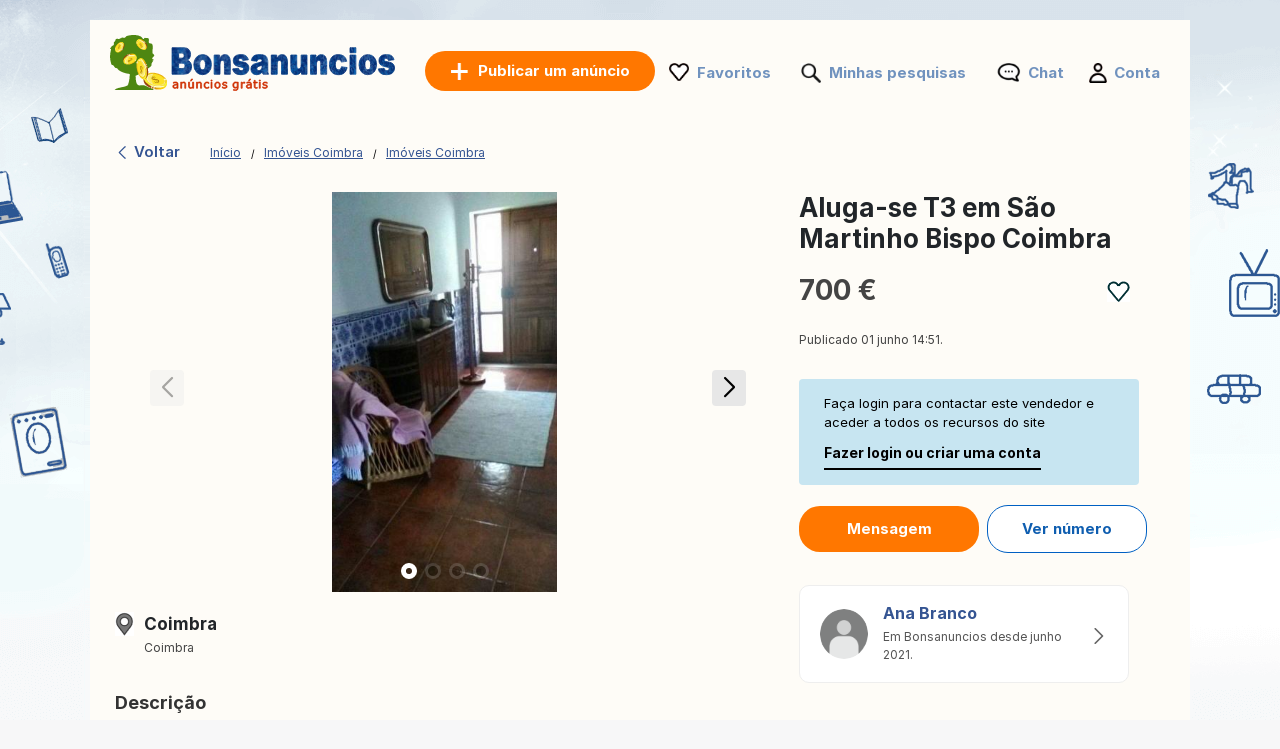

--- FILE ---
content_type: text/html; charset=UTF-8
request_url: https://www.bonsanuncios.pt/anuncio/aluga-se-t3-em-sao-martinho-bispo-coimbra-622551860.html
body_size: 7735
content:
<!DOCTYPE html>
<html lang="pt" class="notranslate" translate="no">
<head>
<meta charset="utf-8">
<meta name="google" content="notranslate" />
<meta name="viewport" content="width=device-width, initial-scale=1"/>
<title>Aluga-se T3 em São Martinho Bispo Coimbra: 700 €  - Imóveis Coimbra em Bonsanuncios</title>
<meta http-equiv="Content-Language" content="pt"/>
<meta name="description" content="T3 Mobilado valor mensal 700€, um de mês de... ANúNCIOS Bonsanuncios.pt"/><link rel="canonical" href="https://www.bonsanuncios.pt/anuncio/aluga-se-t3-em-sao-martinho-bispo-coimbra-622551860.html"/><link rel="preload" href="/font/inter/Inter-Regular.woff2" as="font" type="font/woff2" crossorigin>
<link rel="stylesheet" href="https://www.bonsanuncios.pt/style.css?t=106" type="text/css" media="screen"/>
<meta name="robots" content="index, follow"/>
<link rel="preload" fetchpriority="high" as="style" href="https://st1.bonsanuncios.pt/common/ad.css" />
<link rel="stylesheet" type="text/css" media="print" onload="this.media='all'" href="https://st1.bonsanuncios.pt/common/ad.css" />
<meta property="og:title" content="Aluga-se T3 em São Martinho Bispo Coimbra: 700 €  - Imóveis Coimbra em Bonsanuncios"/>
<meta property="og:type" content="website"/>
<meta name="google-signin-client_id" content="731332360322-9j908olnkbbi0p055mtdoi6vhjveel78.apps.googleusercontent.com">
<meta name="google-signin-scope" content="profile email">
<link rel="icon" type="image/x-icon" href="https://st1.bonsanuncios.pt/common/media/favicon.ico">
<link rel="dns-prefetch" href="https://www.google-analytics.com"/>
<link rel="dns-prefetch" href="https://www.googletagmanager.com"/>
</head>
<body>
	<div id="contentWrapper">
						
				
		<div id="glob_wrap2"  ><div class="lp"><a  href="https://www.bonsanuncios.pt/" style="text-indent:-1000em" title="Bonsanuncios - Anúncios grátis">
						<span id="logoMain" class="logo_pt-pt" style="background: url('https://st1.bonsanuncios.pt/common/media/logo/pt-pt.svg') no-repeat;"></span>
					</a>				<a style="box-shadow: rgba(0, 0, 0, 0.24) 0px 3px 8px;" href="https://www.bonsanuncios.pt/publicar-um-anuncio.html" onmouseover="this.style.backgroundColor='#fd8821'" onmouseout="this.style.backgroundColor='#ff7700'" class="btnPostSmall btnPostSmall2">Publicar</a>
								
			
				<div class="topnav" id="myTopnav">
					<a href="#" id="logoNav" class="logo" style="background: url('https://st1.bonsanuncios.pt/common/media/logo/pt-pt.svg') no-repeat;"></a>
					
					
										<a href="https://www.bonsanuncios.pt/publicar-um-anuncio.html" onmouseover="this.style.backgroundColor='#fd8821'" onmouseout="this.style.backgroundColor='#ff7700'" class="btnPostBurg btnPost btnPostPos iu"><span class="pta2 pta2_pt">Publicar um anúncio</span></a>
										
					<ul class="h_menu h_menuPos">
						
						<li class="sep sep_fav" style="padding-left:0"><a style="padding-left:28px;" rel="nofollow" href="https://www.bonsanuncios.pt/favorites/">Favoritos</a></li>
						<li class="sep sep_searches"><a rel="nofollow" style="position:relative;padding-left:28px;"  href="https://www.bonsanuncios.pt/minhas-pesquisas/">Minhas pesquisas													</a></li>
						<li class="sep sep_chat">
							<a rel="nofollow" class="chat-open" style="position:relative;padding-left:32px;" href="https://www.bonsanuncios.pt/messages/">
								Chat								<span class="chat-badge" style="display:none;">0</span>
							</a>
						</li>
						<li class="sep sep_profile" style="padding-left:25px"><a rel="nofollow" href="https://www.bonsanuncios.pt/myaccount/">Conta</a></li>
					</ul>
					
				</div>
				</div>			
			<div style="clear:both"></div>
			
			<div class="lp"></div>

<div id="breadtop" style="margin:30px 0 10px 0">
	<a rel="nofollow" href="#" onclick="back()" class="back">
		<svg xmlns="http://www.w3.org/2000/svg" viewBox="0 0 24 24" width="1em" height="1em" class="css-1cu9y7g"><path fill="currentColor" fill-rule="evenodd" d="m15.547 2-1.305 1.27L6 11.293v1.414l8.242 8.022L15.547 22H17v-1.414l-1.305-1.271L8.18 12l7.515-7.316L17 3.414V2z"></path></svg>
		Voltar	</a>

	<div id="bread" style="padding-top:3px;">
		<ol itemscope itemtype="https://schema.org/BreadcrumbList">
		  <li class="inline" style="padding:5px 6px 4px 10px;position:relative" itemprop="itemListElement" itemscope itemtype="https://schema.org/ListItem">
			<a itemprop="item" href="https://www.bonsanuncios.pt"><span itemprop="name">Início</span></a>
			<meta itemprop="position" content="1" />
			<span class="slash"></span>
		  </li>
		  <li class="inline" style="padding:5px 6px 4px 14px;position:relative" itemprop="itemListElement" itemscope itemtype="https://schema.org/ListItem">
			<a itemprop="item" href="https://www.bonsanuncios.pt/imoveis/coimbra/"><span itemprop="name">Imóveis Coimbra</span></a>	
			<meta itemprop="position" content="2" />
			<span class="slash"></span>
		  </li>
		   <li class="inline" style="padding:5px 6px 4px 14px;position:relative" itemprop="itemListElement" itemscope itemtype="https://schema.org/ListItem">
			<a itemprop="item" href="https://www.bonsanuncios.pt/imoveis/coimbra/"><span itemprop="name">Imóveis Coimbra</span></a>
			<meta itemprop="position" content="3" />
		  </li>
		</ol>
	</div>
</div>
<div id="breadtop2">
	<a rel="nofollow" href="#" onclick="back()" class="back">
		<svg xmlns="http://www.w3.org/2000/svg" viewBox="0 0 24 24" width="1em" height="1em">
			<path fill-rule="evenodd" d="m15.547 2-1.305 1.27L6 11.293v1.414l8.242 8.022L15.547 22H17v-1.414l-1.305-1.271L8.18 12l7.515-7.316L17 3.414V2z" fill="black"></path>
		</svg>
	</a>
	<div class="favl-container">
		<div class="share" onclick="sharePage()" title="Partager">
			<svg xmlns="http://www.w3.org/2000/svg" viewBox="0 0 24 24" width="1em" height="1em">
				<path fill="currentColor" d="M18 16.08c-.76 0-1.44.3-1.96.77L8.91 12.7c.05-.23.09-.46.09-.7s-.04-.47-.09-.7l7.05-4.11c.54.5 1.25.81 2.04.81 1.66 0 3-1.34 3-3s-1.34-3-3-3-3 1.34-3 3c0 .24.04.47.09.7L8.04 8.81C7.5 8.31 6.79 8 6 8c-1.66 0-3 1.34-3 3s1.34 3 3 3c.79 0 1.5-.31 2.04-.81l7.12 4.15c-.05.21-.08.43-.08.66 0 1.65 1.35 3 3 3s3-1.35 3-3-1.34-3-3-3z"></path>
			</svg>
		</div>
	</div>
</div>

<div style="clear:both"></div>
	

<div id="bloc2">
	<div id="bloc_l">
		<div id="bloc_l_pic">
		
			<div class="lop">
									
					  <div class="swiperAd mySwiper2">
						<div onclick="gallery.open();return false;" class="swiper-wrapper">
																<div class="swiper-slide greygz" style="background:url('https://st2.bonsanuncios.pt/360b62d34e688f_560x420__v_aluga-se-t3-em-sao-martinho-bispo-coimbra.jpg') center no-repeat; cursor:pointer;background-size:contain;"></div>
																		<div class="swiper-slide greygz" style="background:url('https://st2.bonsanuncios.pt/360b62d34e6c48_560x420__v_aluga-se-t3-em-sao-martinho-bispo-coimbra.jpg') center no-repeat; cursor:pointer;background-size:contain;"></div>
																		<div class="swiper-slide greygz" style="background:url('https://st2.bonsanuncios.pt/360b62d34e6ee1_560x420__v_aluga-se-t3-em-sao-martinho-bispo-coimbra.jpg') center no-repeat; cursor:pointer;background-size:contain;"></div>
																		<div class="swiper-slide greygz" style="background:url('https://st2.bonsanuncios.pt/360b62d34e71d5_560x420__v_aluga-se-t3-em-sao-martinho-bispo-coimbra.jpg') center no-repeat; cursor:pointer;background-size:contain;"></div>
															</div>
						<div class="swiper-button-next"></div>
						<div class="swiper-button-prev"></div>
						<div class="swiper-pagination"></div>
					  </div>
					  
					   <div class="swiperAd mySwiper">
						<div class="swiper-wrapper">
															  <div class="swiper-slide">
									<img src="https://st2.bonsanuncios.pt/360b62d34e688f_560x420__v_aluga-se-t3-em-sao-martinho-bispo-coimbra.jpg">
								  </div>
																  <div class="swiper-slide">
									<img src="https://st2.bonsanuncios.pt/360b62d34e6c48_560x420__v_aluga-se-t3-em-sao-martinho-bispo-coimbra.jpg">
								  </div>
																  <div class="swiper-slide">
									<img src="https://st2.bonsanuncios.pt/360b62d34e6ee1_560x420__v_aluga-se-t3-em-sao-martinho-bispo-coimbra.jpg">
								  </div>
																  <div class="swiper-slide">
									<img src="https://st2.bonsanuncios.pt/360b62d34e71d5_560x420__v_aluga-se-t3-em-sao-martinho-bispo-coimbra.jpg">
								  </div>
													
						</div>
					   </div>
					
							</div>
		</div>
		
		<div id="ainf" style="padding:0 5px">
			


<div style="margin-top:20px">
	<div style="float:left;width:24px;height:24px;background: url('https://st1.bonsanuncios.pt/common/media/icon-map2.png') no-repeat;background-size:contain"></div>
	<div style="float:left;margin-top:-5px;margin-left:5px" id="bloc_location">
		<div><h2 style="font-size: 17px;margin-bottom:5px">Coimbra</h2></div>
		<div style="margin-top:-8px"><span style='font-size:12px'>Coimbra</span></div>
	</div>
	<div style="clear:both"></div>
	
</div>

<span class="ap" style="font-weight:bold;display:block">Descrição</span>

<span id="bloc_text" >
    T3 Mobilado valor mensal 700€, um de mês de caução.</span>



	<div class="asignin" style="margin-top:20px">
		<a rel="nofollow" href="#" class="lk" style="font-size:11px;color:#df0505;text-decoration:none">Reportar este anúncio</a>
	</div>
	<br>


		</div>
	</div>
	<div id="bloc_r">

		<h1 id="bloc_title">Aluga-se T3 em S&atilde;o Martinho Bispo Coimbra</h1>

		<div id="bloc_price">
			<div style="float:left">
				700 €			</div>
			<div class="ry" style="float:right">
				<div class="favl like" data-id="622551860" style="width:23px;height:21px"></div>
			</div>
			<div style="clear:both"></div>
		</div>
		
		<div class="f12 grey publ">Publicado 01 junho 14:51.</div>
		
					<div id="red2d">
		
								<div style="border-radius: 4px;background:#c7e5f1;max-width:340px;padding:15px 25px;font-size:13px;color:#000;margin-bottom:20px">
					Faça login para contactar este vendedor e aceder a todos os recursos do site					<div class="asignin" style="cursor:pointer;font-weight:bold;font-size:14px;padding-top:10px;display:inline-block;padding-bottom:5px;border-bottom:2px solid #000">
						Fazer login ou criar uma conta					</div>
				</div>
								
			
				<div class="chat-open btncontact asignin" style="background:rgb(255, 119, 0);color:#fff;border:rgb(255, 119, 0);padding:12px 20px;margin-right:5px;margin-bottom:15px;min-width:180px;">
					Mensagem				</div>
				
									<div class="btncontact asignin" id="phoneContact" style="margin-bottom:5px;color:#0f5eb0;text-align:center;padding:12px 20px;border:1px solid #0060c3;min-width:160px">Ver número</div>
							</div>
		<div id="ainf2">
			


<div style="margin-top:20px">
	<div style="float:left;width:24px;height:24px;background: url('https://st1.bonsanuncios.pt/common/media/icon-map2.png') no-repeat;background-size:contain"></div>
	<div style="float:left;margin-top:-5px;margin-left:5px" id="bloc_location">
		<div><h2 style="font-size: 17px;margin-bottom:5px">Coimbra</h2></div>
		<div style="margin-top:-8px"><span style='font-size:12px'>Coimbra</span></div>
	</div>
	<div style="clear:both"></div>
	
</div>

<span class="ap" style="font-weight:bold;display:block">Descrição</span>

<span id="bloc_text" >
    T3 Mobilado valor mensal 700€, um de mês de caução.</span>



	<div class="asignin" style="margin-top:20px">
		<a rel="nofollow" href="#" class="lk" style="font-size:11px;color:#df0505;text-decoration:none">Reportar este anúncio</a>
	</div>
	<br>


		</div>
		
		<br>
		
		<a rel="nofollow" style="text-decoration:none" href="https://www.bonsanuncios.pt/anuncios/622551861/ana-branco.html">
		 <div class="profile-card">
		<div class="profile-picture">
		  <img src="https://st1.bonsanuncios.pt/common/media/profile.png">
		  <!--<div class="facebook-icon">
			<img src="https://via.placeholder.com/16" alt="Facebook">
		  </div>-->
		</div>
		<div class="profile-info">
		  <h3>Ana Branco</h3>
		  <p>
			Em Bonsanuncios desde junho 2021.		  </p>
		  		</div>
				<div class="arrow">
		  <span>
			<svg xmlns="http://www.w3.org/2000/svg" viewBox="0 0 24 24" width="1em" height="1em" class="css-d7r8uj"><path fill="#666" fill-rule="evenodd" d="M7 2v1.414l1.271 1.27L15.586 12l-7.315 7.315L7 20.585V22h1.414l1.27-1.271L17 13.414l1-1v-.827l-3.942-3.942v-.001L9.686 3.271 8.413 2z"></path></svg>  
		  </span>
		</div>
			  </div>
    </a>
    <br><br>	</div>
</div>




<div id="footer" style='margin-top:50px'>
	<ul id="f_menu">
		<li><a href="https://www.bonsanuncios.pt/contacts/">Contacto</a></li>
		<li><a href="https://www.bonsanuncios.pt/legal/">Informação Legal</a></li>
						<li><a href="https://www.bonsanuncios.pt/publicidade.htm">Publicidade</a></li>				<li><a href="https://www.bonsanuncios.pt/sitemap/">Mapa do site</a></li>
		<li><a href="https://www.bonsanuncios.pt/sitemap/regions/">Mapa das regiões</a></li>
	</ul>		
	<div style="clear:both"></div>
</div>			
			</div>
		</div>
	
		<div id="g_id_onload"
		 data-client_id="731332360322-9j908olnkbbi0p055mtdoi6vhjveel78.apps.googleusercontent.com"
		 data-context="signin"
		 data-ux_mode="popup"
		 data-callback="gsignin"
		 data-close_on_tap_outside="false"
		 data-itp_support="true">
	</div>
		<div id="retd2">
				<div id="top-bar">
			<div style="border-radius: 4px;background:#c7e5f1;padding:15px 25px;font-size:14px;color:#000">
				<p>Faça login para contactar este vendedor e aceder a todos os recursos do site : </p>
				<div class="asignin" style="cursor:pointer;float:right;font-weight:bold;font-size:14px;display:inline-block;padding-bottom:5px;border-bottom:2px solid #000">
					Fazer login ou criar uma conta				</div>
				<button id="close-btn" onClick="document.getElementById('top-bar').style.display = 'none';">&times;</button>
			</div>
		</div>
				
		<div class="container">
								<div class="btncontact box asignin" id="phoneContact2" style="border:1px solid #0060c3;padding:14px;color:#0f5eb0;text-align:center; ">Ver número</div>
								
				<div class="chat-open btncontact box asignin" style="background:rgb(255, 119, 0);color:#fff;border:rgb(255, 119, 0);text-align:center;padding:14px;">
					Mensagem				</div>
					</div>
	</div>
		
	
		
	<div class="toast-container" id="toastContainer" aria-live="polite" aria-atomic="true"></div>

	<div id="popup-glob" class="popup-glob">
	  <div class="popup-content-glob">
		<span class="popup-close-glob">&times;</span>
		<p id="popupMessage-glob"></p>
		<button id="popupOk-glob">OK</button>
	  </div>
	</div>
	<div id="flag_modal" class="modal">	<a rel="nofollow" href="#" class="modalFlag_close" data-modal="flag_modal" style="cursor:pointer;font-size:14px;font-weight:bold;float:right">Fechar</a>		<div style="padding:10px;clear:both">		<div class="ac_title">Reportar este anúncio :</div>		<div style="margin-top:30px">						<form id="frm_flag" method="post">				<div style="width:120px;float:left;text-align:right;padding-right:10px;padding-top:5px">Categoria:</div>				<div style="float:left">					<select class="n" id="id_flag" name="id_flag">						<option value="" style="padding-left:0">Escolher a categoria</option>						<option value="1">Fraude</option>						<option value="2">Vendido / Expirado</option>						<option value="3">Duplicado</option>						<option value="4">Categoria errada</option>						<option value="6">Outro</option>					</select>				</div>				<div style="clear:both"></div>				<div style="width:120px;margin-top:10px;float:left;text-align:right;padding-right:10px">					Mensagem:<br>					<span style="font-size:11px">(Opcional)</span>				</div>				<div style="float:left;margin-top:10px">					<textarea id="comment" name="comment" rows="3" cols="40" style="width:290px"></textarea>				</div>				<div style="clear:both"></div>								<div style="width:120px;margin-top:10px;float:left;text-align:right;padding-right:10px">					O seu endereço de email:<br>					<span style="font-size:11px">(Opcional)</span>				</div>				<div style="float:left;margin-top:10px">					<input type="text" id="email" name="email" style="width:200px">				</div>				<div style="clear:both"></div>												<div style="float:left;width:120px;padding-right:10px">&nbsp;</div>				<div style="float:left;margin-top:10px">					<input type="submit" value="Validar" class="orange_btn orange_btn_small">				</div>				<div style="clear:both"></div>			</form>					</div>	</div></div>

<div id="fade"></div>
<div id="modal_signup" class="modal" style="box-shadow: rgba(0, 0, 0, 0.24) 0px 3px 8px;border-radius:15px">

	<div style="padding:30px 20px 0 20px;clear:both">
		
		<button id="customGoogleBtn">
			  <img src="https://developers.google.com/identity/images/g-logo.png" alt="Google logo" style="width: 20px; height: 20px;">
			  <span>Continuar com o Google</span>
			</button>
		</div>
	
		<div style="clear:both"></div>
	
		<div class="separator">
		  <span>ou</span>
		</div>
		
		<div class="forms" style="padding:25px;margin-bottom:0;margin-top:0;min-width: 320px;">
			<ul class="tab-group">
				<li class="tab active"><a href="#login" id="lo" style="padding:0 0 15px 0">Entrar</a></li>
				<li class="tab "><a href="#signup" id="si" style="padding:0 0 15px 0">Criar conta</a></li>
			</ul>
			<form autocomplete='off' method="post" id="login" style="padding:15px 0;display:block">
				
				<div id="wrapLogin" class="input-field">
					<label for="email">Email</label>
					<input type="email" style="border-radius: 5px;background:#F2F4F5;border:1px solid #adadad" autocomplete="off" placeholder="Email" id="email2" name="email" required>
					<label for="password">Password</label> 
					<input type="password" style="border-radius: 5px;background:#F2F4F5;border:1px solid #adadad" autocomplete="off" placeholder="Password" name="password" required>
					
					<p class="text-p"><a href="#" id="resetpwd">Esqueceste-te da password?</a></p>
	
					<div id="err" class="err" style="font-size:13px"></div>

					<input type="submit" value="Entrar" class="button" style="margin:0;background-color: rgb(8, 108, 188);">
				</div>
			</form>
			
			<div id="wrapCodeMail" style="display:none">
				<p class="text-p"><a href="#" id="backpwd" style="margin:0;text-decoration:none">← Voltar</a></p>
				<form method="post" id="formCodeMail" style="padding:0">
					<div style="margin:20px 0 10px 0;width:300px">Introduza o seu endereço de e-mail para receber um código de verificação.</div>
					Email:
					<input type="email" style="border-radius: 5px;background:#F2F4F5;border:1px solid #adadad" placeholder="Email" id="email3" name="email3">
					
					<div id="err_code_mail" style="color:red;padding-bottom:10px;font-size:14px"></div>
					
					<input type="submit" value="Validar" class="button" style="margin:0;background-color: rgb(8, 108, 188);">
					
				</form>
			</div>
			<div id="wrapCode" style="display:none">
				<p class="text-p"><a href="#" id="backpwd2" style="margin:0;text-decoration:none">← Voltar</a></p>
				<form method="post" id="formCode" style="padding:0">
					<div id="enter_code" style="margin:20px 0 10px 0;width:300px"></div>
					Código de verificação:
					<input type="text" style="border-radius: 5px;background:#F2F4F5;border:1px solid #adadad" id="code" name="code">
					
					<div id="err_code" style="color:red;padding-bottom:10px;font-size:14px"></div>
				
					<input type="submit" value="Confirme o código" class="button" style="margin:0;background-color: rgb(8, 108, 188);">
					
				</form>
			</div>
			<div id="wrapCodePwd" style="display:none">
				<form method="post" id="formCodePwd" style="padding:0">
					Crie uma nova senha:
					<input type="text" style="border-radius: 5px;background:#F2F4F5;border:1px solid #adadad" id="pwd" name="pwd">
					
					<input type="submit" value="Validar" class="button" style="margin:0;background-color: rgb(8, 108, 188);">
				</form>
			</div>
			
			<form autocomplete='off' method="post" id="signup" style="padding:15px 0;display:none">
				
			
				<div class="input-field">
					
					<label for="email">Email</label> 
					<input type="email" style="border-radius: 5px;background:#F2F4F5;border:1px solid #adadad" autocomplete="off" placeholder="Email" name="email" required onchange="document.getElementById('email').style.borderColor='#ddd';document.getElementById('err_signup').innerHTML='';">
					
					<label for="password">Password</label> 
					<input type="password" style="border-radius: 5px;background:#F2F4F5;border:1px solid #adadad" autocomplete="off" placeholder="Password" name="password" required>
					
					<label for="name" style="display:none;">Nome</label> 
					<input type="text" style="display:none;border-radius: 5px;background:#F2F4F5;border:1px solid #adadad" id="name" name="name" required>
					<div id="err_signup" style="color:red;padding-bottom:10px;width:300px;font-size:14px"></div>
				
					<input type="submit" value="Criar conta" class="button" style="margin:0;background-color: rgb(8, 108, 188);">
				</div>
			</form>
		</div>



	
	</div>
</div>
<script src="https://www.bonsanuncios.pt/jquery.js?v=6"></script>
<script src="https://accounts.google.com/gsi/client?hl=pt" async></script>

<script>	
	const isMobile = window.matchMedia('(max-width: 767.98px)').matches;
	
	$(document).on('click', '.popup-close-glob', function(){
	  $('#popup-glob').fadeOut();
	});
	$(document).on('click', '#popup-glob', function(e){
	  if (!$(e.target).closest('.popup-content-glob').length) {
		$('#popup-glob').fadeOut();
	  }
	});
	$(document).on('click', '#popupOk-glob', function(){
	  $('#popup-glob').fadeOut();
	});

	 		
		window.addEventListener('scroll', function () {
						const breadtop = document.getElementById('breadtop2');
			const ry = document.querySelector('.ry');
			const favl = document.querySelector('.favl');
			const favlContainer = document.querySelector('.favl-container');
			if(isMobile){
				if (window.scrollY > 10) {
					breadtop.classList.add('scrolled');
										if (favl && favlContainer && !favlContainer.contains(favl)) {
						favlContainer.appendChild(favl);
					}
					ry.style.visibility = 'hidden';
									} else {
					breadtop.classList.remove('scrolled');
										if (favl && ry && !ry.contains(favl)) {
						ry.appendChild(favl);
					}
					ry.style.visibility = 'visible';
									}
			}
					});
		
		function sharePage() {
			if (navigator.share) {
				navigator.share({
					title: document.title,
					url: window.location.href
				});
			}
		}
		
	var swiper = new Swiper(".mySwiper", {
      spaceBetween: 10,
      slidesPerView: 4,
      freeMode: true,
      watchSlidesProgress: true,
    });
	
    var swiper = new Swiper(".mySwiper2", {
      navigation: {
        nextEl: ".swiper-button-next",
        prevEl: ".swiper-button-prev",
      },
	  pagination: {
        el: ".swiper-pagination",
      }
    });
	
		function back() {
			const referrer = document.referrer;
			const currentDomain = window.location.hostname;

			if (referrer) {
				const referrerHostname = new URL(referrer).hostname; // Extraire le domaine du référent

				if (referrerHostname === currentDomain) {
					// Si le référent appartient au même domaine, retourner en arrière
					history.back();

					// Vérifier après un délai si history.back() n'a pas fonctionné
					setTimeout(() => {
						window.location.href = "https://www.bonsanuncios.pt";
					}, 500);
				} else {
					// Si le référent n'est pas du même domaine, rediriger directement
					window.location.href = "https://www.bonsanuncios.pt";
				}
			} else {
				// Si aucun référent, rediriger directement
				window.location.href = "https://www.bonsanuncios.pt";
			}
		}

				$('.tab a').on('click', function (e) {
		  e.preventDefault();
		  
		  $(this).parent().addClass('active');
		  $(this).parent().siblings().removeClass('active');
		  
		  var href = $(this).attr('href');
		  $('.forms > form').hide();
		  $(href).show();
		});
	function protectedFeature(ct, param){
			if(isMobile){window.location.replace("https://www.bonsanuncios.pt/signup");}else{modal('modal_signup');}

	}



	document.addEventListener('click', function(event) {
      if (event.target.classList.contains('favl')) {
		event.preventDefault();
		const id_ad=event.target.dataset.id;
		protectedFeature(1, id_ad);
		return false;
	  }
	});


	$(".modalSignup_close").on("click",function(){
		closeModal($(this).data("modal"));
	});
	
	$('#fade').on('click', function () {
       closeModal('modal_signup');
       closeModal('flag_modal');
       closeModal('infos_modal');
    });
	
	$(".asignin").click(function(){
		protectedFeature(2);
		return false;
	});
	
		$("#flag_l").click(function(){modal('flag_modal');return false;});
		$(".modalFlag_close").on("click",function(){
			closeModal($(this).data("modal"));
		});
		
		$("#frm_flag").submit(function(e) {
			e.preventDefault();
		}).validate({
			rules:{id_flag:{required:true}},
			submitHandler:function() { 
				$.ajax({
					type:'POST',
					url:'https://www.bonsanuncios.pt/ctrl/',
					data:$("#frm_flag").serialize()+'&r=11&id_ad=622551860&locale=pt-pt',
					success:function(data){$("#flag").html(data);closeModal($('.modalFlag_close').data("modal"));}
				});
			},
			messages:{id_flag:"Escolher a categoria"}
		});

	
			
		$("#si").on("click",function(e){
			e.preventDefault();
			$('#wrapLogin,#wrapCode,#wrapCodePwd,#wrapCodeMail').css({display:'none'});
		});
		$("#lo").on("click",function(e){
			e.preventDefault();
			$('#wrapCode,#wrapCodePwd,#wrapCodeMail').css({display:'none'});
			$('#wrapLogin').css({display:'block'});
		});
		
		$("#resetpwd").on("click",function(e){
			e.preventDefault();
			$('#wrapCodeMail').css({display:'block'});
			$('#wrapLogin,#wrapCode,#wrapCodePwd').css({display:'none'});
		});
		$("#backpwd").on("click",function(e){
			e.preventDefault();
			$('#wrapCodeMail,#wrapCode,#wrapCodePwd').css({display:'none'});
			$('#wrapLogin').css({display:'block'});
		});
		$("#backpwd2").on("click",function(e){
			e.preventDefault();
			$('#wrapCode,#wrapLogin,#wrapCodePwd').css({display:'none'});
			$('#wrapCodeMail').css({display:'block'});
		});
	
		$("#formCodeMail").submit(function(e) {
			e.preventDefault();
		}).validate({
			submitHandler:function() { 
				var email=$("#email3").val();
				$.ajax({
					type:'POST',
					async:false,
					url:'https://www.bonsanuncios.pt/ctrl/',
					data:{'r':48,'email':email},
					success:function(r){
						if(r==0){
							document.getElementById("err_code_mail").innerHTML="Não existe nenhuma conta para este endereço de email.";
							$("#code").css("border-color","red");
						}else{
							$('#enter_code').html(r);
							$('#wrapCode').css({display:'block'});
							$('#wrapLogin,#wrapCodeMail').css({display:'none'});
						}
					}
				});
			},
			rules:{email3:{required:{depends:function(){$(this).val($.trim($(this).val()).replace(/ /g,''));return true;}},email:true}},
			messages:{
				email3:"E-mail inválido",
			}
		});
		$("#formCode").submit(function(e) {
			e.preventDefault();
		}).validate({
			submitHandler:function() { 
				var code=$("#code").val();
				var email=$("#email3").val();
				$.ajax({
					type:'POST',
					async:false,
					url:'https://www.bonsanuncios.pt/ctrl/',
					data:{'r':49,'code':code,'email':email},
					success:function(r){
						if(r==1){
							$('#wrapCodePwd').css({display:'block'});
							$('#wrapCodeMail,#wrapCode,#wrapLogin').css({display:'none'});
						}else{
							document.getElementById("err_code").innerHTML="Código incorreto";
							$("#code").css("border-color","red");
						}
					}
				});
			},
			rules:{code:{required:true}},
			messages:{
				code:"Código incorreto"
			}
		});
		$("#formCodePwd").submit(function(e) {
			e.preventDefault();
		}).validate({
			submitHandler:function() { 
				var code=$("#code").val();
				var email=$("#email3").val();
				var pwd=$("#pwd").val();
				$.ajax({
					type:'POST',
					async:false,
					url:'https://www.bonsanuncios.pt/ctrl/',
					data:{'r':50,'code':code,'email':email,'pwd':pwd},
					success:function(r){
						if(r==1){
							location.reload();
						}
					}
				});
			},
			rules:{pwd:{required:true,minlength:7}},
			messages:{
				pwd:"A palavra-passe deve conter no mínimo 7 carateres-"
			}
		});
		
		
		function signin(email,pwd){
			var err=0;
			if(email!="" && pwd!=""){
				$.ajax({
					type:'POST',
					async:false,
					url:'https://www.bonsanuncios.pt/ctrl/',
					data:{'email':email,'pwd':pwd,'r':'15'},
					success:function(r){
						if(r!=0){
							window.location.replace("/anuncio/aluga-se-t3-em-sao-martinho-bispo-coimbra-622551860.html");
						}else{err=1;}
					}
				});
			}else{err=1;}
			if(err==1){ 
				document.getElementById("err").innerHTML="Palavra-passe ou email incorreto.";
			}
		}
		
					
			$("#login").validate({
				submitHandler:function(form){
					var inputs = document.getElementById("login").elements;
					var email=inputs["email"].value;
					var password=inputs["password"].value;
					signin(email, password);
				},
				rules:{password:{required:true},email:{required:{depends:function(){$(this).val($.trim($(this).val()).replace(/ /g,''));return true;}},email:true}},
				messages:{
					email:"E-mail inválido",
					password:"Palavra-passe incorreta"
				}
			});
		
			$("#signup").validate({
				submitHandler:function(form){
					var inputs = document.getElementById("signup").elements;
					var email=inputs["email"].value;
					var name=inputs["name"].value;
					var password=inputs["password"].value;
					signup(email,password,name);
				},
				rules:{password:{required:true},name:{required:true},email:{required:{depends:function(){$(this).val($.trim($(this).val()).replace(/ /g,''));return true;}},email:true}},
				messages:{
					email:"E-mail inválido",
					name:"Nome inválido",
					password:"A palavra-passe deve conter no mínimo 7 carateres."
				}
			});

			function signup(email,password,name){
				$.ajax({
					type:'POST',
					url:'https://www.bonsanuncios.pt/ctrl/',
					data:{'email':email,'password':password,'name':name,'auth':'email','mmr':''},
					success:function(r){
						var o=JSON.parse(r);
						if(o.is_created===false){
							document.getElementById("err_signup").innerHTML="Este endereço de e-mail já foi usado para criar outro perfil. Tente novamente usando um endereço diferente.";
							$("#email").css("border-color","red");
						}else{
							window.location.replace("/anuncio/aluga-se-t3-em-sao-martinho-bispo-coimbra-622551860.html");
						}
					}
				});
			}	const gallery = GLightbox({
		elements: [{"href":"https:\/\/st6.bonsanuncios.pt\/360b62d34e688f_1024x768__v_aluga-se-t3-em-sao-martinho-bispo-coimbra.jpg","type":"image"},{"href":"https:\/\/st6.bonsanuncios.pt\/360b62d34e6c48_1024x768__v_aluga-se-t3-em-sao-martinho-bispo-coimbra.jpg","type":"image"},{"href":"https:\/\/st6.bonsanuncios.pt\/360b62d34e6ee1_1024x768__v_aluga-se-t3-em-sao-martinho-bispo-coimbra.jpg","type":"image"},{"href":"https:\/\/st6.bonsanuncios.pt\/360b62d34e71d5_1024x768__v_aluga-se-t3-em-sao-martinho-bispo-coimbra.jpg","type":"image"}]	});


	
	function parseJwt (token) {
		var base64Url = token.split('.')[1];
		var base64 = base64Url.replace(/-/g, '+').replace(/_/g, '/');
		var jsonPayload = decodeURIComponent(atob(base64).split('').map(function(c) {
			return '%' + ('00' + c.charCodeAt(0).toString(16)).slice(-2);
		}).join(''));

		return JSON.parse(jsonPayload);
	};

	function gsignin(e){
		var user = parseJwt(e.credential);
		$.ajax({
			type:'POST',
			async:false,
			url:'https://www.bonsanuncios.pt/ctrl/',
			data:{'r':'34','locale':'pt-pt','email':user.email,'given_name':user.given_name,'family_name':user.family_name,'name':user.name,'picture':user.picture,'p':'ad.php','src':'','mmr':''},
			success:function(r){
				window.location.replace("/anuncio/aluga-se-t3-em-sao-martinho-bispo-coimbra-622551860.html");
			}
		});
	}
	function gsignin2(code){
		$.ajax({
			type:'POST',
			async:false,
			url:'https://www.bonsanuncios.pt/ctrl/',
			data:{'r':'340','locale':'pt-pt','p':'ad.php','src':'','code':code,'mmr':''},
			success:function(r){
				window.location.replace("/anuncio/aluga-se-t3-em-sao-martinho-bispo-coimbra-622551860.html");
			}
		});
	}
		
	let client;
	window.onload = function () {
		google.accounts.id.initialize({
		  client_id: '731332360322-9j908olnkbbi0p055mtdoi6vhjveel78.apps.googleusercontent.com',
		  callback: gsignin
		});
		client = google.accounts.oauth2.initCodeClient({
		  client_id: '731332360322-9j908olnkbbi0p055mtdoi6vhjveel78.apps.googleusercontent.com',
		  scope: 'openid email profile',
		  ux_mode: 'popup',
		  callback: (response) => {
			gsignin2(response.code);
		  }
		});

		document.getElementById("customGoogleBtn").addEventListener("click", function () {
		  client.requestCode();
		});
	};
	
</script>




<script>(function(w,d,s,l,i){w[l]=w[l]||[];w[l].push({'gtm.start':
new Date().getTime(),event:'gtm.js'});var f=d.getElementsByTagName(s)[0],
j=d.createElement(s),dl=l!='dataLayer'?'&l='+l:'';j.async=true;j.src=
'https://www.googletagmanager.com/gtm.js?id='+i+dl;f.parentNode.insertBefore(j,f);
})(window,document,'script','dataLayer','GTM-5QKTH9Q');</script>

<noscript><iframe src="https://www.googletagmanager.com/ns.html?id=GTM-5QKTH9Q" height="0" width="0" style="display:none;visibility:hidden"></iframe></noscript>

</body></html>


--- FILE ---
content_type: image/svg+xml
request_url: https://st1.bonsanuncios.pt/common/media/logo/pt-pt.svg
body_size: 22325
content:
<svg xmlns="http://www.w3.org/2000/svg" xmlns:xlink="http://www.w3.org/1999/xlink" viewBox="0 0 526.125 102.592" xmlns:v="https://vecta.io/nano"><style><![CDATA[.B{clip-rule:evenodd}.C{stroke-opacity:.973}.D{fill:#e6a709}.E{fill:#fce125}.F{font-size:15.179px}.G{font-family:sans-serif}.H{word-spacing:0px}.I{fill:#9e6d0a}.J{font-weight:500}.K{font-stretch:semi-expanded}.L{font-family:Jamrul}.M{writing-mode:lr-tb}.N{fill-opacity:.813}.O{fill-opacity:.779}]]></style><defs><linearGradient id="A" gradientUnits="userSpaceOnUse"><stop offset="0" stop-color="#fff" stop-opacity=".015"/><stop offset=".876" stop-color="#fbffff" stop-opacity=".404"/><stop offset="1" stop-color="#f9ffff" stop-opacity=".739"/></linearGradient><radialGradient id="B" cx="148.593" cy="137.388" fx="148.593" fy="137.388" r="17.399" gradientTransform="matrix(-1.9611752,0.0622492,0.0367456,-0.68841463,434.9624,229.68521)" gradientUnits="userSpaceOnUse"><stop offset="0" stop-color="#e6a709"/><stop offset="1" stop-color="#faf233"/></radialGradient><radialGradient xlink:href="#A" id="C" cx="83.633" cy="186.344" fx="83.633" fy="186.344" r="13.561" gradientTransform="matrix(0.93555405,0.31205603,-0.18873724,0.56584035,40.559937,54.805064)"/><linearGradient id="D" x1="75.494" y1="194.547" x2="92.175" y2="205.639" gradientUnits="userSpaceOnUse"><stop offset="0" stop-color="#9b450e"/><stop offset=".716" stop-color="#fbc30a" stop-opacity=".996"/><stop offset="1" stop-color="#f8df16" stop-opacity=".988"/></linearGradient><linearGradient id="E" x1="75.494" y1="194.547" x2="92.175" y2="205.639" gradientUnits="userSpaceOnUse"><stop offset="0" stop-color="#9b450e"/><stop offset=".716" stop-color="#fbc30a"/><stop offset="1" stop-color="#f8df16"/></linearGradient><radialGradient xlink:href="#A" id="F" gradientTransform="matrix(0.93555405,0.31205603,-0.18873724,0.56584035,40.559937,54.805064)" cx="83.633" cy="186.344" fx="83.633" fy="186.344" r="13.561"/><pattern patternUnits="userSpaceOnUse" width="723.119" height="85.073" patternTransform="matrix(0.26458333,0,0,0.26458333,78.513863,35.259171)" id="G"><image width="723.119" height="85.073" preserveAspectRatio="none" xlink:href="[data-uri] AAABAAAARgEoAAMAAAABAAIAAIdpAAQAAAABAAAATgAAAAAAAABIAAAAAQAAAEgAAAABAAOQAAAH AAAABDAyMTCgAAAHAAAABDAxMDCgAQADAAAAAf//AAAAAAAA/+ECcGh0dHA6Ly9ucy5hZG9iZS5j b20veGFwLzEuMC8APD94cGFja2V0IGJlZ2luPSfvu78nIGlkPSdXNU0wTXBDZWhpSHpyZVN6TlRj emtjOWQnPz4KPHg6eG1wbWV0YSB4bWxuczp4PSdhZG9iZTpuczptZXRhLyc+CjxyZGY6UkRGIHht bG5zOnJkZj0naHR0cDovL3d3dy53My5vcmcvMTk5OS8wMi8yMi1yZGYtc3ludGF4LW5zIyc+Cgog PHJkZjpEZXNjcmlwdGlvbiB4bWxuczpleGlmPSdodHRwOi8vbnMuYWRvYmUuY29tL2V4aWYvMS4w Lyc+CiAgPGV4aWY6WFJlc29sdXRpb24+NzI8L2V4aWY6WFJlc29sdXRpb24+CiAgPGV4aWY6WVJl c29sdXRpb24+NzI8L2V4aWY6WVJlc29sdXRpb24+CiAgPGV4aWY6UmVzb2x1dGlvblVuaXQ+SW5j aDwvZXhpZjpSZXNvbHV0aW9uVW5pdD4KICA8ZXhpZjpFeGlmVmVyc2lvbj5FeGlmIFZlcnNpb24g Mi4xPC9leGlmOkV4aWZWZXJzaW9uPgogIDxleGlmOkZsYXNoUGl4VmVyc2lvbj5GbGFzaFBpeCBW ZXJzaW9uIDEuMDwvZXhpZjpGbGFzaFBpeFZlcnNpb24+CiAgPGV4aWY6Q29sb3JTcGFjZT5VbmNh bGlicmF0ZWQ8L2V4aWY6Q29sb3JTcGFjZT4KIDwvcmRmOkRlc2NyaXB0aW9uPgoKPC9yZGY6UkRG Pgo8L3g6eG1wbWV0YT4KPD94cGFja2V0IGVuZD0ncic/Pgr/2wBDACAWGBwYFCAcGhwkIiAmMFA0 MCwsMGJGSjpQdGZ6eHJmcG6AkLicgIiuim5woNqirr7EztDOfJri8uDI8LjKzsb/2wBDASIkJDAq MF40NF7GhHCExsbGxsbGxsbGxsbGxsbGxsbGxsbGxsbGxsbGxsbGxsbGxsbGxsbGxsbGxsbGxsbG xsb/wgARCAB4A/wDAREAAhEBAxEB/8QAFwABAQEBAAAAAAAAAAAAAAAAAQIAA//EABcBAQEBAQAA AAAAAAAAAAAAAAABAgP/2gAMAwEAAhADEAAAAePTAc67RFmMMK5BdchK4oAEDGMAnQhBRVMvSTEU iSIAqSIpJSNYIVhaQOkRSYqNcilYJQxgWkpMZRMaqlY5W1GskxlU6pKwIAWSKYV5mE6Rzpl1mLMl LzSFRXpJFmrRlZYsFpnLpdYyzVxrmVxRglKktGCsCiVK6zolVNNawQWiVyYDFElgSvVLiKgRlLJL gWiRNZBVimlLJmsuRXpE3IJlxZzRsmVJVADpLSRQBZQpympsRKNGpSVlbjWaKIqDoQYxiky4UlbG XXMKFABhMkqlRNuQBUSo50onSA1krIgK5MXEVpWzJjLK2kpK0AmMktWzCpcc7bRjUgBRzAy3BYyt hYpjKGiFoTSlmFGyZqjJqiXCYUhq5KJpIKMjUxLSBSImSVuJERJWSiKpJMXcxNUYhbkytgVGJqV6 RzspJXCC4yCqXFE0yllxq5lS86yYwgVKWSqmXJRJRklcYTCNySwuEShMiSsLUTZhGUsTI2YxiZcK yYRFClBVCUUUFMUSJcsWYogoUhcC4UTFJlUKZcTKk1UFhKWBRUNc1yYyqJgBaROZdiMc1wLjJQy2 mXmFZMdIywTVCml1gYxhFBZW0ySqYBQXCBKqYobKjDLAVC0iApgGzLolUyZQCjpHOmxIlQKQXJll UyJRJigQWrIly4yBZ1li5DWVNSXHG3GKi7IMYky5MYxcs1pFZoTL1SBucqhKKylgVGWaqEAso0Uo crKloo5ihVXMTVjczNAGMUiuuYmqTUQqGQVKSpaJOdUnNcvaTnWLSFyYqyZoMBSC4FyWgC0QIplD CC0mMYTIKgCsTZhOkpchRlAJAFSmRaiapJWSiRXGGNZgMYxVihNYo5isnSAQTKVUayTLJhEqIpTA JhTGrSssWUYktJKqZcBVkyp0gVAilBJaxdyS1YStmiVBATGAFyUZBRcnS5iaYaDKFyRWE6EoAtEm MBQmjWXLlhNZlgyoJRiTFEqpJRiVwizcvOqKFCyZrIkKmOkvOwKjLNYyWgsrjAYpKJJWmRbilm5F 6RNQdCEy6yZUxkxiVsolLl525lWTGEsEK0CpJjCZFQkpEVgxdzs6mzLUapAsxpdZkAEVgTCgtSzc 9peFuS00qvOlMUBJlEREEVkxQGAxQpVkTQYBlsBSLQqGyTFpKwtDEWZaRAFBGLQsyyUaKXnYoKGK QVSVyqJikyySYTCBlUYKwKIrkQABKKISrMaWRMsiYRSVoomyJcYUFwiSY7RwtxSVKEVhShlCaqCx MVGNZiVZQmzoERVWVmlgsL1gEDE1cFjBYKSzVIkLjpBZJjCqVBZRMKlkgYwpKpVhKCWaIroZJJUF KlihcWjLFKSdiATLZyMqiIo1oVEmplwqJhKJKSTLigIEwmKlCaUxUqnK3FRquOVXCk1jHSEiqILl 41k6Sqc6UaIolctwAIphqCTpKEVkohVMICY6JKkpZQGl1ikqGExkxKoHRBUuMvKhMYTAAmBekc6p ExhsmWRMXZpdZcsIhZM0GMYx1IEEFwgAGWkuXnZ0lizGOkYg1kqKpi5cTTHUgyTVJK6XXMLl6JJS awWohWVCzFS4U529ZOVCqIGMBhWSkwplkwgImABTKGEDGEuKApeNUzzVUSgMKC5ciMpWQEyCqZVG qzSwFeZjAuES0kBQXGTKLSSJK5LKigWiSbJAyiWVLzqoRESTJgJoBaTFXLLrNLCgrJSUEuswmlmx JExhIWomujOqYypC2mMSJiRKTUS4FDCMdLGXHGqZFkRMYDGAtOkvK0SiRQVGzRgVRXJIqErky9Ip JoJLAyCyvRA0s0nRNE0HWIIoEQJXpIqHQBMRYEGMYTEllXOlLCaDKGLjocrEkyqAAJjAqmExIrky 0kiYpNYS4FbNEqKpgKBclxFKC4pMZVJXEllhHO3JjFJLSlWEYAWikkBXEmXJ0uQ01JjFWTA0wgWC WRTckuKUNE6ky4wr0jClKEk3MrgBcJTIqKAGWVtJMtpBUqRZipdZKiZcWyLhQWyQMBQGMKYy4gox JlUxhMBQkjGrAYtJElbJMkqKlMq4JdYAIijZE1ImVQA6WaKlk1CUZYJVSlI1nSMpZSczKkikqklh KlpShypQQVTLgLBBcKWkrzVEFUAWkAX/xAAgEAABBAMBAQEBAQAAAAAAAAABABARICExQTACEjJA /9oACAEBAAEFAgIcItCClfpEy3HPibDI+tNCLEMGhEWLjyisXhQ0qaDcvLw/Jw8tukMXAzisPxpe R4mh2hUL6ePGMIBGnyxUqWiUTiPEb+tPthSfU0CIoF9BBRkabQNuttEsX4pY+X0KQoDGgeGJaVKl uU2LHS0pxCIbvH4gh5SuqPIsFx58JUoNxtjnAuWiow3ZX030g0ML7R3xSsIKMoLdM0jD8ppi3KQ2 mLBu9IUKEL8eEfUMab85oVlaO0RWEC4XX7KBzFTaGIsa6KCLCs0NeeJyhpSjSbzCLzhz5BG/aBy3 OzgKW2Dpd7FgoUI0BXRWHGVpSv0VOTvqljDBipQphoRoEfCG5tfLFA5OHnFyh4BiiwYvthSGLyjQ aaFDC4PnNAweW60LpCC0tlbrpTWXDQ0KGIuHG0Svkrd9MLwjblCiuOF1BcNi4UsETCnAW27afIhg o8cosEalDBoAxYPthQ+fyaFcHkLTmpfbZaGhiFGIqVK48y3JcrEPweAHhN4UYlDIaHlDK+mGy81A QwVKCLYRttRUrih5aG7OThBd731NiucQK54FgtBgho4qFMHaIikPCG/oLQRQ11TgI6R/nJUQpyQo bawsMXLhFocrCOl9BfPpOZW25qsU24YMUFqwflDikWCNOqIX04UIvGFms0K4MGXGUdVK2gvouNMV KGkaDw6416wwRHpxS3Z9zQaO5oKjcgMVDBBaUXlEL5UWNNUL6UsEcIPGGClFChPnqseA1tBHR8eq XCLTefEIttR4w4l4DECkNCnCCiF8qFz8rSK0uty8sFziC+igWN8NxuluRQ+QYMUcmoRFh6ko5uNU BW2LBtIvxaU4JpxgtgAuUEVLzUUlcCK0hpdy5ELZ8Aj/AJgYUo6QYOETTQ+VrzF9+kIFFQoQwx04 uJmUCpbbT78YaQRL7Eo7cUhYbrxaGHkEVDhhQtNuBEtD99cMKypUosG6u1CJlDcIGRoSp8Cgj4Ti v//EABwRAAIDAQEBAQAAAAAAAAAAAAERMEBQYAAgEP/aAAgBAwEBPwGN+GKMJ1hWUh0ByKxRvmd/ ByD0RgPhVXCm4KDpiE/Jsnw018uUSiF2HrOM0jAfgeXLLEffLy/BXWaYnTPWjFd1QPjTbXXmia5w TmuNfBzlmmT/xAAWEQADAAAAAAAAAAAAAAAAAAARYKD/2gAIAQIBAT8BUxZb/8QAIRAAAQMEAgMB AAAAAAAAAAAAIRFQYBAwMUAAASBBYXD/2gAIAQEABj8C8s1xrHUNPkBDieCCJOh4DTxfXY6YU113 1vCqTBfwMwXqFFw+6paEc0gK1EADfi6bhqjIl4MgZMSEMndfUHPA6mTJMO7oYf/EACcQAAICAgMB AQACAgMBAQAAAAABESExQRBRYXGBkaEgwbHR8eHw/9oACAEBAAE/IcguJzwia/B7yhQ47HDITbY4 PiUlEVY+DIG7JJuB0ToRHC9IRJS5Uvsn+RJGIKGxERbFdPXDSIHBDnArvhMfgIyxrZgzswK5HVPI SlmfpEslJ8NN8sQRjm2yNDkUpkKRxMCLOXQvf5xKaLZ4cRKPhKBKRurzgyzZpjTyJsg10xKCWsCY bIPhWOiSybsycHvRLb+iUWKVjpe8EaKHQ5VI1bG1gdEw6MGLJAg1WBfeCQ4seRdRl0xrYld0Q9I8 ZSfnQ3NGBMORJJyh+lOOxIsIo9/wLogSocwSS+iXY4RNDSFJBgkZlkPYhwsMlbROpO4aiaFbLh/2 Qaa0RdYY1w9DVr0Uuxn/AGFI4/gQ4JzI63xhGUYJHLcCyO2JoMqTZ8YsjcWNKwqmOGuHwkQ0TQm2 5gSoduRPz9MiW2KEv9FbZHSjhZMsRI2IgkbqWJvQhM6j2iLAeF4SJ2d5MhKR0+ESt5FsmfLMNomh VGhw9iUJNaIbQg7JIi5MKwZZP/0UW5IHEVkx+8aFLaSEKIpkCPzimKxtGGOKiixoFehNPJ7/AIJv skjQnT4YQKhIr+R2uG6vJ/XAkNcO1wiGP8cTQbPwKVSUJ4M5dCYbpcDmb5tVoTjDLusi78PDXGSB /wB8NKBOEZzGR0xH9nriyWl5vh8IpC+FOJJTJMejKIUW8CFSGUahjtVxjiJRLZJKyUSJT8ErzgmZ fWCFh1OBTkwJQ39D7d2WbXY1hNmHZCidDRHQ8jt4E8D8WDZ6HdT+8DRizOyUQsnxDEpYq0NDvAst rBLMEDDcij9G7lcprBEM/peiMwSSKVMZJaPiRmv0UpYGrY0FjQnrZHRMMxQpwsPhkghkLsWR0NcZ I7I6CnJT7w3IwLI8CUr07CtRgSlxdSNGhseT4InoQJWUToUFMjcb5baIqyrDyyRRNDg7MrE1xK3w 8jmcDzw2tcO8NcUY66FCsyNLRPYkHSyIeeEYE+xL+BdM18JJIgUN3kdrY2kJCcInJwGyRWf7Feh0 z6Yymdlobl9DQ0FfA3dGUJqLH6HaToDfhcLPB8wK1bgwnIn++EjDbnY52LI8lrOBnOaHT4UbJlwk RokdJdGbIZESqQhhBqHLMqtjTS/TTaP9jFlcFY60Ntq+E5gNNqTJBFk3Y3AnVESxe4EWFQIr74XY 0ZH6KZML5wXYmPBMDsixMjQ0vHEw8EM7JKRJRlwpwK3kT0yNbISyNXxohpSNd2Xd/g6qZE4Fh0Qx dYGpQ6sJS8DqhTlcWdkVBEGFcKLjLST7MiXbGJLJAxhVBGg1IdqG6gVOyON4EU1knNtGE4JQkO+i HyN5mHCGpQvCBS/7H2QSMekNqlkpzyRJLQnsxsSmsDSzjiGxKc47IbZakQgduCKIaeBWvjJjzHE0 LgmqMImeUtmaYsdH0YXDsUpEy4k2nJsHRzDKzZbwYRFVzI0kNmXk2ORwTXNi+DSu+Uw8CXklzRCF 6svA0DzgSlCf/B+hwLFpifo1NiZDpuhOCRN5ZSHCssOFkwmSeIIj5wsmGYJFYaNuTMxnhixfDtfD s/smF3wb1HDGszcGAyZU7ITuBKp84RE8KtkUuiFSJKr+RNM01IgeNL/ZVm4lv848FbsdBqVVfTwi PTBIVsiNmBMP6ZCWZMMEmxcCo1gk0zR9EsY8viUvGCHBQPVqOyYqSZdjvmKHahzA1mxmdESsioyU 4QoRHXKoYd3zEIyGx2JZZFY5waZYPRcZWLpaMJIYvRxEFwJCb7Ei2vSj+i0f8kNZeSyyKT6NHRXs aP0d4Ih2KA1DhriP/RYwYFA5a4b7XHhnmBM2jcjqbKvsSXwwJRZn6O0RY6EhQz/KE9kbkmyGh1hm o4icnXQ2QbWlzIxscJ4Go8Mh2JZuiFYaks8mFbgbUCRRZKgzT4kTGrJhkt4FsZAmJfJIm2SlHQt1 geghsxgTscNi8v0zowyRxoyVjzwv6HkqDcNcVAvTvhBJSSITwKFDcOqG28s0LYjcFkdiR1E0QXBZ NCyQUQSiCRNVni0Q9jP0SDZiIm0UtKEWgiSV7RBShsycjyQLJGx3kalSMgY1Y6od+swpgcteMi42 NQJlRJkSkWCe1xOJJK2hvpCfQdU0S2kFRj0kkYd8IYFsivAuLRBVzZQx+kUWr4kYwangmzIVrBbA qayTFomRsyIwJYZjBJE0JEoP/wARFGEjUWsk2OQslDyUxTY3lyjoX4KCXRTAlP6GRC9JgzhfSJVf xxskSmxtJdEShKEfgkYGjDJcZG29i6KFr7KE9DdkR6HjsdsTNyx803kgkIs4G8vNpXgkui2EJGxO yU0K8wKRRkI2kjEsh6QoeRywlkx6+JEXEZJGXehuXIsIimhLJyMEQyJU4ZNBL0HMsi/EVE7H0FEd tjtKWBSUTA0Fjzso+E+xMcqt5E6YvopEQRLoUS2fh0aEqRZUH2OmNL5yhyI2XwqcjyClocJDyOkQ H6G4IT+iUicUSa+mOZoiJfUDzXKDzkeYsJYk0MbNkDp1gc8HTgsixoeByJCBXkhiehdhU4M5JIgp oz7E4+onwSmDF8EzKzLPEV2bQJk1DvovouDIkkxJbYqKDY1LCWxuToiJ2JNJpHr/AIOwk1YyWZ8t bYX44yNUJdjMDS7kVzM0XCeiHAsk4GsvPQvhE0ygwV2sif2eFxDY8mQ5In4IT0K7ZljySkMfp+jc OUNOGDaSNGh2NQhuRMmySTRs2KQ1WRjHRN4TUaGjUcLMyRP+G+ImjhWE5dZJm3DQ7QiGMihKH6NU OUpYnWcj4ZL7GbpmCRUy2XBKexjUDUMZ6Hbon/AgPbsTuRZtbJTgfhV0I0rJVP8AZS9EVRh8J2Yg m04/RShf8kHUCJuyBlkvKJexOhJ2tElWvSB54iHg1dHWjIlEfoqTEsjENysCTjQ+wyWB/wA1hESx Q+eH2NckCEpo/sQjAndknGBDZhuOj9HGhbIkixfyPo8mxqyRDMFPziiUfXQylGh0oSMbJBIiyK4l 8Ikkb7PRur4YaZTUqmb3EHaTQhmjDJYhWjZBJR+ibU8TF7G5ZBjmE2LckOFB/DhNkWKlZ7gmMGTV 8enXLaMSbYs6GgQ277KlZFH4TdDiRtEiyQwrHCK/gc7IumfwdjQmOikhUx0Q3RgPhpk4NyZb0icc TNhOT4QfSFnY8jbmSzl8M9Dv0JTtRbUCrJKIEIvBRo3Q/wChK6LwxuveMPeFctjwTBOSFq+GpktH 1kcp+ikeNzwghidwMmBKVRNc7CzWC3pUpTgf4MCY0QYZRd0NRsihPjVCQ9QNy7QnA4064WBmjolw emSaRZWCWBEIa6Mr3/B0/A1IraGurGo8PAbaaNcpw+hpdihpvh0yN0yv0KU6JbYgUug1/B/sCyRo gJwS4P7tDn9BJpmRKCWi1wTY4KCaE7Muh/TY+GMDpSyeiCRKoXnohoTkZSBUDSYsVCfvAsnnhE8p D4U4aaJ0TfQ4aoU6JIb/AEVLHGNiFmCSDZ6RDsccsEiXz2YtGQ7ZkQfRkhkFH02LZstI8loiTA3I skaIbcCUp+DwTY1UjDIqDwdCZKX0e2h5HGhCJgbiiZ+kG44dkonQyY16NDh2WvRdY/SMpG4TlUJn AsjhImaEhZQ7cDipEqNnwZNJaHJ6H/qW7FEURDJlK8ZH02PUmMqhY5TaFehqMsT1otOGTmhKUY4T ERfFoOR5HXTol2Z4cyMV5Y88l6QgS7MMdmQ1pshMcofSBJQ+yWRtGqMITozKklBsysdueZ/sS7JN EWO3gm6IJ0ZCihvY05HRtUkCRHeBlpQNSpboksCW2ZZH8C+CUIao0J28mRImoG3RLwJWpRE00PHo hy3wvRkSRfCdm6G5/LGlNCci5KZJUE8IVOwmzoUmkWdidf8AYjjBV8FbO0YG5Yh/0OI4PC4kcuPg H7EmzohKbG9H/BHQkRY6U6ZgJP8AolNigbkaquLgWIH2SoZZgjZhcf/aAAwDAQACAAMAAAAQyGlL TzZMlpp155FjZNwIgFvE6hruDfEOxBfD8DihoJmppT4tPORlitnY0xnqOiZISEPpBwWePpFtposK BGlaSxMKsFGX00d7y1ztyhVKDmE07NtJOB9iJsuMZrBsE0kbpJIt9xbUPtJXnt4PMBJIx1BgjpCN 9QUxWc/AM48EINz/AG0lKcSZOonyFXTRLD+UWChqTdYZEZybdC7cBEaNadc5TX4TawRXAKaSrRR4 RDTwxBsMVamQbCCQbYFiBSnkLflAUbTbzIsIvkjCTPf6Cc96VkzaWoIazzBSbQ4LJaR3QnIMABRS Sp0KAbDyjXokqOlclubYTaczTh1fj2+bQ0FvyrrzhX4buaTBib6DFCddYCTBz8jVZBrabZNJRNt0 MCBIECEB/Jqtdxlpa0sF4BogjMUpZV8KbxZHbRmYrSK7p+aBSbQLVhB3aUa+SVT1IKZAJZY69txR 8Cl/7Y0Prth48CbPRe5TX7yaAi2/Kcxu4f0LibKUOJabSEdaUsxFavZERQhJu4Q0WiXmYDNIaaKK 7RRCTSBzf+KaWaBbedbK4LtJSlMYW67lQ7H5EksNWzpjIgdQER0KTvZDSPonr+ZChaD6bCUwgobN sN+kBbScpKnJgomKWwDIc750hss2TVoZMSVmNYNfnkn6bhPJSSNTYgSDFSQAOrjSSCKqjbCqib/9 ZakFE7TtZE7HUidmOBrZrQMnLTUYd0drcW+IiKtWYSpSuesPWJCAIBfDzASKWkFNRYgkkN2zJkca qIRrDqLSoMKOTLbaaVEYBNFo1brTTf4QWVG0z+DLN4KC1DdJGC2agZ0pFAJqTqirpJEJTDbTdNSb KCSWW9GZTRD67u7QrBwTeMH+Qv4SCaKUONtn7WwPDTFGAmjgB5H/AIKinbnGUTpbEFGi74GpWWnC 0DjSp6wYwcXK3Xk2zajvmsEUatQ+AOm3LgBPdIh29q2gmGz/xAAgEQADAAIDAAMBAQAAAAAAAAAA AREQISAxQTBRYXFA/9oACAEDAQE/EOEJ5weOw28IuGhYm8Xh2LhKJQsE6sIm+SGdIT8Ozoa4dy3D yi6xvwSKP9LCoos7ot9lQqNDP4LM5GeaFiI/BsSJv4PcPRB/XJRJidOsPDWxfvLrCeF5rh9hMb2J 3KrFwmb5xmxuCuFh7FybmLWdMlGhTj/TyCVLDeD7G6LZCDEyYnuFil0LgxNvDIuuE2dYhOT2JYa9 xLhoQ9iqKbIOi0MXxRenQkU7F+ZuG5xapoQkylMTLYnjp5fCkSWxDR0XlSjX0dlnYnknSbyxuCcZ aLrXBirIxZQ3BPEx+oXfF0ao9DYnVm8n+FKJCGdvg39ibeVxUT+SkI1lKJQg+bh4PoWyTi0hL7Js XZ2MQ3hsuypifwNiYZ3hJMbr0TEGbNjTIiPwQkKeZmPTovCkOiLwf2Lh0NpFwmUglObEdHZ1xaoo b5PaPNC0IWaT/G3j6C1hjYnRHo0GPT9GaxS4lEoiURSzhaM7KGvBoT2Si0XCfCFokmLEGptCK30L rh0UYxlH0LT4XPh/RMcbGiUXKnmxfgncdlwvg9HtHbD0XZ138c+FlE6xnQ6Yn9Zgx94a2QYhvwWX YiXLw1eDYlilTKQSdjyoIm86CVF+cCVOhaRcsWf4LXeEhPLV4NbPSfR0wY+D2JYf0hVYWkP853g2 Nei0MSF8dF8KdIHoUaGqNaKgsIlFfRi+iC/Sb2X6G4JcvfFi13mjUmxnZqkLBnRsI64PYuxZtYsO nXP8O2IU9NUeKVCalw0eZr84w6KQeVj9OlwnBnYx7Q9CZROnfwPBb5p0SmSzNm0LLTNnW8NDQmSo iWCKIb+hPHbol0eHY1rJ0dkEaxBoRu5pvoY1OsUSxWjsuPSjvmdDhCRjRBKYiL6KY6F94eFwuhky xMQhIfRdCLSC0Nwo+tE2d4YlPhpaNYLmtl3OLpDYhrg9EOhkjGyXsmKQ12MTuEw4dj1mYnFHfCHS E00NwbrEaKLZ1hkw/oWGvcL9ytZRBjp58yFjwTp1hcJh9G+sQT38L7IO3g7xRCid4Q6OsMTuWLDN CGIbx2NCiVFdHg16Lm3BCwnhrijbP0NCWFtieWyjU3h7GmJFJMJ3HWXwb+NCU4ptnQT4sp1sT2P6 C0Llu4uJxeS6JiJujE2ztZf0JYeiTY2LQmJQapNEuV0SleE8rNL8EOlo8N+D7EoxlEV08E3R0ZGf gtZ7JB7JiHotjGLl1jo1eNd2d5T+D0bWW95YmN7LBjr4Jhkw74TDLoeyZToxKZQ+s948JoT0QXHW YxDwsp8H0QglPhYTmztEQ34PQm0LXWSe4yF5NNiWGnhn4LD49YT3wbGv8DE8e0ej+k1RMqguuELv DcLwgusdknJBo8Fl4mFioa9ES81t8GEynaLwTynvfCbw/oQ+xIWmbKSs6F9lpScb9Gy7jxtDLsW8 doWuDL4XeH0aeHtF9E78SdcO2QaJELCw0KEpINUnJkO+E4J4bFicZh4RlmjY9D0iQr64K4TxFaLo TEEoMvhqYtOj+YaEoL64M7eGLsmhCCGJk0NC4O4V8EvvCZ+iFrnSCcEbW8LoextiUHoXBsWZsWui j4MTF+jQlBtItw8vh18DXo3hP0g/hcbEy+idwnvZfoYWU1oSi4MmLhkLrF2RXDQ6hs6x4Jjfi4N7 F2XEeIXDZRdcKXKTD6Izs1icZcwWytoh1h7Fl5fBob+hL09ExuFILs9w+xvoS+8Q358H/8QAIBEA AgMBAQEBAQADAAAAAAAAAREAECAwMSFBQFFhcf/aAAgBAgEBPxDDjtWof4/J7R+Q09iiK9hHH5HQ paNuzw/0g/1R2sLI+xwQ8Pez4HAhgEPZ04BZp5dCvMHAs2YK8jtW8ouHJoWYIbde6NA15QjjpWIf vIYdecxHn3K0Mv7/AAHCsfaXA3+wCHmJ7R97ODJ+ZFDsosCPp5v/AJwUXyJchk08ChwfJz7wX+KU XX3IMPE/1iGlAIoYIIRY4NQ8Xn21a049/YoLVHbw55FkX/3i8/kEHNWOio+z8yMOxDStw0IYMDZP EZHUGE2MjynBD7ryx3EBoUTh/wATt0s+7ENijYyRj7HQpQ7OgeSv8yaBoUp5/E8AzzC6KLkIbfyG /kG3PYKUMUIgnkBVgwx5OfzXvMW6ccf8K4GGA0aeXp2ToGP+Qafy3kQxZFfkdfnRfYp5gz23hQHi 4K/eoo2aYhw6FKlX7xHNbEOjsCeU444eho0NeRxz90IrEEf9B2PYRkWoqNGDKg4CnTghE8sY9w7e HXyHa6fmv2fkCgj4O/yhFwHM4PMf5hgo4W3YsaIgyNftKLh5DQiy4+TnujFPyEcH/B+WIBl5OPYB wcUR0rI6jb2+JwDDaoZUNjn5FFk6XL9isfI6WnYpTyhoU4+L5gW+IMWVzFCzEsk5E8w6FqOj/C6U EIdfDP2xQowUob/IeIM9wNLiLUUHJ4HMacFe2RFhUdiLg46F/eTh6PAgwtgfLfH/xAAmEAEAAwAD AQACAgMBAQEBAAABABEhMUFRYXGBkaEQscHR8OHx/9oACAEBAAE/EGJYR53CKjYtjRvH/wCRKeYd TLprEP2EIWV6dAhVE/iCOQapl3t19+RtVflsBht+8k0AXX8kKUzPYFA7fwgRDz5BovB8liFjjriD aHjiLqkQfMg4PPgxQdOmoBPsWOOk/wDqgr8Opb8uHioAalMS1oyIjE12q7i+fWsbAHvbB5BxjTg3 mvSDfRxfNSxDwxO4Lb69hWiB1L4N1EgWF9mBwOP+/wDn+EJmLKOQp73AXrULRHDi5rRr+oNOWv8A USpXDuGhh9a1jgS96uJQUpePZhtaD7Fc+gy4RovD2UJ3DhWVHpuG1Cvt4rWoNdG4TjFB+SmiuPkC 3HCMWtc8RVB1HAC1j3DJlYKOViKBncSBq77mHjf9S8EQdOJpHmsmjA5Au+HaJQWFLcqPYKo4jTVG 9yFWlfiChKey4WoWXggQBoxqZ8agNxb11TF1rjY1oh4quYhVz2eRFavyGro4Msbx/uPEav8AERS1 YykLdmSnTfsXo4gtVg/Y5dgy+vxH+Z2UVCNXV/YYFqYurwVtShRx0sjXDy6wCGWhsFcOpa/Yl1La 1yWhz2YBwC+LlIcHTMFv35AaXu4UOCF/mXaHPOVgvV1FC/JhK88kssqdktqhxyNS4C6DyN2dREfS V48VmVcsC0Qq3YI7Z+o4WednYNoIXh8iaAp081EEjj1sTwtuupq8YVal5l0Skw7PxEK7cx4j6KPN ckR03t/IFGhqXZx18R3dl+xTdVVVTLMGP2A0uOtdHCIF0JiTNRpEFg1YB7brL1efzBrxTd7HktWw Jvs0A7zZXdqqKoNNDshRaalgQqYlZK/PUBYGcXFKOVtz2IE0H7LZKkdgjdNhTnUz7EfwE4ino9lY BhsziDTsFqvZaRVev+x6lUzyMDXGN2RF33iBd2xMOLi1BYC67fJxC08gvRg7Faa/u4jQXR31AWfg lAfs/EF2oVJwFZzKI89iStj4+cR8Wt7ATnRAAzyVKq+Jo5/U1nRBTZpGu+vkEUvPISoAKs7+RF47 NIT4XUp51f6Sn1ZhDFsAYm08wHBDoLyK1Ih3cglU/qOrf8m8zXtRbU4ql5iNF1wQWNO8+wHKFH9x Why9T4KO3MhmWvso1Y4lGl5RZyxH82yq1PRilWUApFqo7uPU2QWFjXcGxGZDaPI0V3dZUQWdccbG hoU9+yi5PzUMYgaR8AVnNSkNEeaimVfYh6jdmd3mzGFq78jScuLgzTfY3SBt4IVCr+Jbo/tgBLcv 9oE6jhuXasoXn5/8RI0en5hQFROkrk8l1g32Ggt5ZRnQcexQ0lRKNZUC1FZjXc23dDyMuSBM3/8A sBxVeXGUAb3ELq+pSJZe76JVLRQ9jpp5G7gQ4A9PxLDF5LIoOdHkEBvCoEp0uhUMZ5wCaoL+kWdj Es913F1V3WX8gaeXR8lgs/c0uZKH/iBtLRlqcWbxM6TvmACW5AtI9BX7CunmIK79mhYDVh/wAbVr aZoMXY/8jESxrOJSJtXDKRoeOoQq7vVqBTyFvyGxV/f8pZVLp3mK7/RCIBxz59lhq7o3lQOaYdwb 0adQoPI5suOhLhtoxHcprjIAFl+mstxEvh4uOgo8t5n4A6+Sy2XS4r7BDit4iYUpXkxi0/7iBXx+ UEQFoeJ9I/nuJQ9FdwW/mIlNp/uMXLbxAoPIjllXMsg7Jvrho1GytFe02LcHx7FSHD7NBrC1Ur8G dOwhLeAzLIgvSCV3f9QAI79hhak9mwxV4uO1HPERKr6uCBZG8VLlHkECWNtAhIYVdpKji89pbYuq CAuK6ZDQqDpb2FcOvPZYqVTj9xAHNhZLEVC6qWo5R6a5OmEBauDBoWWdks46rgZQcleOYkcY7UBS 2368RHkEXYnJC/nUBiej7FA5vj7BAgK5JwzXJN2BbiKDgRYXFMDXviXMuvGWhd6/U8Begy+fWbYV ddLkGANericKN2UhAEsxruPWQtWX7jlHlist8FWUMfyVOsswNcRmVeDmEF4wVpzLSpdUTuGlhV3C woWphKA1sFGhSpfv4juq45li+oW1xfMoFFfZ6QFb4YKkqxv8xrVN8VMOP4gNANikvl1FaQjmxAOX yDvdjCDnG+REfsRo+yhZ4is1wdQ8GMlgS9lLwYr5OMmo233ApQ/vJRg378g3ARyYofpqG29ZWSon F9Y7UbjBIopwz2D5OcRr2PFXU3xUWt5hsYoc6gC657gLtp2Gi8YKqVqBZtVW7sbMJxxX7iXTjlJc d5irh7ADG/iWhlbGuP5lmlVTm2wah94gMFn0jjVUjMuAG9XBX/ktQ8dnsDTlbvyCgF2R0cy2gcRh dDNV5nPtLjV0eEIt2fxkdNe+ytqKCXlQK4XG0bx4y1Kcdy1Wl+suPNs86g3TOzWWSmFV3CitF3kb cC4laTF70wjjrix5JiKaqq97gmaIMsEFe9wAt5eaoizYfIAqtv8AUGHESwMPvsK3gkEHocS8Qo9E A4p9qarXTpmOV42pTtnnkbWwKpt5loCzg6mLYfYi7cyrgRyrjLpb85yUrXcNKFMdURwjNKcd9TlV 55AVZ77/AJMezZwIMqHH8MYBMPjiOIX9cxbDtw8xp6J1VRvLhzZliq37DQAdMr9wGKjvr/8AZnS+ L0qVdoNSr33RyzRRHp6hkRbD4wpFMXX2aRpo7IBtjBBZxtdwPS625aaBtyIiU9hLwprRgC8qlStA uiqYFqq3yuGmwGWss3uBRur99hXb1GcgiUPjDaCr5i2JuTcFvX2JFVHUB4Toe93MIhjbD9V+JaB5 6lypxDYqFdEGNhruVMD4M1lgOLlck2FgbDTajuwTmNLYSViXkVoePEA/GKzAMAWoX+VwVE48ivn9 yli+OpUA17jXII8wBIGm7ljGq6+zBXPuSrH9cRQFEH0ybZviJoxfcRbPkotNT+JQO3kA3w7Hd7i4 K0lQO+zqBoOP4iUFY9IrFABqEdVR46ituD3cqtWyt+xF8v8AqNRL9hmIJsyKqCm9uEXySm8G5yq8 ZkBQaXyPErbUTLYeGrdqOFHNcyoq2pQpXL3A2DpVQDR0pyU1dHWxjSCe23bLxwFMwiOB+5RZN1wk LWv7ktg56iKCtGxWzqA0582Pcup58jVU5dMYv4PP3GyWO9l1KiesuBdUZ+ordCWdQajqO7+5opzt S3LiLQKc5+IrV6eJsVW9ETbS75OoLdK/7Iio68nSVVBUFmY2EkQVZUzUsKIAUPVStaV0g8wFtxd+ Q8G/iVPL+ID0PxzLT8FvblSNgXx3HLOI6Wb2tlwpQ6Q8Cpr9RQoorvuO4/n2dxdP8yhwmgqr8ml+ Ujrzkb0NhxeR6GmuxuOCHF4ThH2PUgtKGl/iF2Cdvcsw6LikAfxAw7teeogCvDKmn9xrRVarKPIX zmauXg9O5br1hgxbnMQnRXfkApsu51EFOj3rZUL2f6lFQ/JFtwqDs5vJz+YC2cL6eI0XZCKUDnsG rFkpCk58lXQXKB+P6hUqBD0sg8lI2WeYqK7XyKlB+4ipG3ZtfJYO8dxQ6UuX1MULf2CAKD04iAWi XwSt6cRtY5gGAk5sYOonJNKsel5mHXGUzkNfMjC+n5AucfaxinHUDwLDy+wWS3HdgsQj3A6F80ka 9cOpjVg3TMB1Le/s7ExbRuTZYnEYQ52/zG7CvmS1Go3FFPKXcVKSqDJR4jZxX8Sio2VVTS3Vl1BF 1qv7lGjg/wBSmha+kaa6/WIaXmOTkUXMEDzMHQI2hRvyK24uDo4jzkVVuij8RwQ1bVfINLZZhtst 0y9HVdVAQQX8VNvpa4ep6oK69iAq/lSruHoRXQyCzOpoA66ltXQphgp/LiJssC+Y4OXrYCuFwwKs XkeI1ds/v9S9TQPnMEjDfIhBNNy3Olt+1E3tTiw2AA0fmKl9n0/uUhOnJNruoW1aLxFXXTE6Vfnk wcD9knF8mVB2XiaxdZpzE1XWVFWXXX2PgsBTyD+Ih/4iOH7hd120PYJUUc7HWFvvyZjVHbLISrSX XAfWWrm3lIo0Gwayb+YmXy7tlkNGg55amsPxM0XOHuUQFas4qDUJbykVQp8vNlGKRyD/ALBCmLxl 0cV3AArliV+e5eVN0+cxtrq4wO2YHj37LpVsNGNhu8wVNWouWBcEommyuGcpZCN/8ieL62Oc7Wxd tFKmXFlnbEobhQUeN/wWtewwBso367hJSvoldJS+uYLAFr0HUC2Kj28QwOjzhgCHeneIQSWcX7ED t4iG9U8jB2scOKgT6cRoQ4hBFVTs4A6sIgpWvyVF7heThBQIziNQEnTtgdraY33LAtEw+pSEr4Sw 1rqAxLekwQ05RW1luOo+Qbp8leTXdTB0fdlBoD+ZdlolvMVyqiZBpFHT7+5uER79iBdo9wBXTxl2 gbvku1J35Fuhx9jVT+WVsqWKvvYqXemSzngbeS/v7ogchenyKsu9bfccvaUpOYxEFvB3/EEuw8bP zLZ7lHRSp2cRtp2oAelGnEoaLXXOI6+RBV0XWEqBubtMHKz6S7se7l0VKgN0c3EgnhTUCwXUSqh5 sBeOz+P8Wu70hBGu7jAox1gIDl2ArQ2GrOV7GqlsGrJZpo5JQqB556l6DYHNR8Cu4o1Kee5tUB1U 1ppvx4lbGwmSnwgI4q0iBvK5CjvB1CMZm/3Kd1RoP8IRLWXMKRA3lZ+YCCnZSczkX+51xbGjuAEQ 0sYqsbY62Ge3EbF4sMr6q4/11CC2oBasKr4YFgjFebjdboPzHo9ewKCKNr8Ri0Mg/MuBpd9QNKci gPfwgCgo44gCm5ykTyWrOTLXDz2UmuRrjqCkTh+VB5ksFhdQFpPyj4TCFB3YiuTSqdyj6Kuu4iIc SIgGUC1HhriYf/4S1Yb1YhcE0ruPB5/cWlpX/Ylq+8EXKmntY6CRq6YoukvQMrlh1Nc3CxBwfIu1 uwF0G5FrXPshgbum7nILH3cU6OG6lgAwu+5SQrvniDOdJYCPgdEd1eeXPzDkXuCyshzUVg2v7qPt Autg6PEUGu5dWrPhDo6fGO64biApdmVFcnOyypSVXENgCgC+prKi4dRkb+F9y5ZCIsm7c6Z90N/q K9ohUtThYVVCb5zFGEntRbcwJYez13Anicu4gWoeoD2B69l3Qcq/SHQFxbhoMbhEgKGqo9s48ESa brR6iUYKP5gcC35Fp9CRYrEeDL/zy3b5qUXevDUtszN+ws1TLWjP/ZRWgPrOIaEq0mcnO1Xyao7Z hQFuheodLzexBB+UbOQfjhlrCp3cLeCyqgkq/wAy0fFlNnyDhHYOHCyj+CDROncHT9glYqt+yxKb +ewA2JWXfcNFtt09klAbGyxvyXraHMsZcjMWs4AqXdaOMU64trYNNkX1Ginu3YpFaB4hNDeDGVRX GPc0Li6/uc5W5C/Yw4HjqEFATcGOtstnsHRvviKrRvQbCpbWLpW9mcjJQcH5sCj75PJVC7QOjbWQ sO41faKca/blipd8pFbNplISi+QTlUalu5cAj+4uhFq88QaXs7jUqh/2WzpUoDbi5gDj2bKrZQPP ELoC3vHMqj358nQ9QV2/64lK4MNEbpq7gq7q/IKR+pSYs69iLoc+TT9xoBbcbEMBts+RLh/MRpwP WNdP4lAts7i7wVwdsI1TlH2cMN8kePL66hrdjxsVdAGCWWgVcaLS7uqyUGo8qItxrSi+out8nJLk Hc4JSAq7iim3LJerFRkijyENND1BhA1NYB7UKVjQ/YlQF3uZFYFL9upzHu/WHsQgTfYDTiv4gqLF bXsMuOnjgiHs5V5GxOVbXUYsoCizI2wDHhDnJZxsmAgiKeUKBavV+Ru95llq17j1ajKDtiV+IiWf 7lUq24vyOC2HZEg1Rig0L9jc31UKCX7fscQ7DchNsvFcEALVqrlWjf5gN6HsvmKrCx/qVU5Hs7ng oDe8s5LriGclylt4Q+Mgt5qXVqsGgiqq/hioCmvDFQ6/EV6X0lDgHzucJA4rZme05mStrV8w8mnR 9mR5t8ig6XUsOhX3mdZLgTdDcVxwmVBq7i28VLsDgri4NHBmjknK2DnYfrTzUburtgY6D3iEA6H+ 4PauZaaP2oR0W50cy6sTnGX/AFEWh153EU+UKKa/MAIekbariJqj91FNhRQ88xsqt1xcxZ/UGDUl yFmxRl/fk0031ED8PMuP6Mt4a9xWI/7BaUe0WL3GnqK5HXcX6PIwesUVlfPZvMS3QfxE0BROGOac 8s21ymCLlcWU68ggAKLy3ANlx0QWIfSZYLVcS5ssnXz2V6VAVQSxNazqVx/IQgFdLdPHyCmOXJRo i81q2HxKou2HRd9lkow97hUWPxcqwALrliIBLtgIVLFC83/UsCu/6jwaPkLJsxQLq46rVbDIdlFY XxKQH1Xv2IltQrJgRkcX3K28fmF7cq3YsBT9gYcnDyCsq8C+YrQ4OEmSKVMo2AL/AI/+uGl3Y3KO Aby4jpt+iEK03w+kFgAgqtOd6huA0vHSaCNmv3LQx3FREpEqvmXbEqaX8QQVaFC/mdgrciA4K7iV yQCxMu/3NVB3nuuo0Db+OZSKG3GkGrsUG9bGxLrEepgN7X/Uo5HLFl4cXhID4H241cVAsu5QbyUl BHlCx5iQw/UU8uTgPvEW7VkMB7BNjexBqhdlka3/ALRDbgjelpF8cSj1rmD4e3HzGNpyH2Ni+87A ovGJl3+oKF1W5DaHN3B4vSIoa61v/DAtc8lalLP8SiVVjWyksqx5jipUqIoqq2UbtSUdNTllVUAA rmAlU2ucQL8i+U0viOm1rMgTE48Jz9+VHbRX1hZysghRkOCxs6zo8znLP3sQJPf5ghocd9wr3ZzX yWMFT5NLEq522PMDVZouvIrR58m02uQ+lxFawuWAeMdzAtbuLY1KP5i+kX8lmwtd/mJvVtcf8io7 yuLWrGGq78F7HksvpAEFhV8YRsWg+RFq6b/iVGaDeQsVBWt4ol5Tk6Z4t3sAAODa+y1da4EqBA3w tyXCsF4P3AeGJ7ENDb/VxhTgFg4+wpzr3+YW1lQ3l4/qcBtpdvUu7GYlixnEoQpx7AsvUoFtB4JQ NHhEHsszr/7YGohrNYKKDy41nLwj0O3Y0wK+C1Z+JW1ykA367tgCNPKLrhBgE14OpQkfIgDz+Opy EL777KV9cSx0TIcqv8zNrOKai3NB6v8AwCLP3XRMbwSwOav+IUEN+IoOWvnI+y/nUdqS8y2Fm4+Q CDlZT6pZX+pVgptb/ERQta9liaIOemfKbVUFQ61LHunMEwSNGyrPO4ocfqXaWPTYgQCKIseTn6lF FXA/9JRU3KYj5mv4jZBy9/IlMWAXCGvRLqm1BJRn4ix6a7lgdoVSzXaRKYinfssCdMwgvvmaxA69 IC0pDyUtCbxo4loGvzkTy/8AkSwEiV31HRvPfYK14/EJrczggsoiFHlzBKduFTjir48jsx1PuE25 11OSBfikW5UKN6JRSiPFQpheXdxBF0PrGiU2muwws54ICwC+M6ByDXoxaEB0JEdLb3RAeITk+wqy 1G+YABH8OSJ2cQsStryWNNOCb2xG0vH7Nrs85kAtU3u9QAcIv4lhcOFNBFgBzg83cobZOxxX5gBR pnH+Y2KGshALaUcv3EMtmF9QC8yiZFt7pwOIuiwrrqEIq54OGNA0ngkaa09gVFtFqexEoLzHJpp3 SHkv6BG6tJzKVqLoW1kyC0ncGy9HcsgltyhTkdns692zYPH6mg59iHw+BLaqUUO++S5bdKclpgVp /wCQ0NHZ2xufeJFzc5jmB9W1CoHS98xIM6WIPhW3FYnCbziXd0q218JAaXwqU3UK1btzZc0ZmYU/ uKvHsDa9uD9H7iaFVwhzCr3j5AEMHM4CBfqA10gf3ED4fICllm8wcpw5BLQbLG3+Yhg/uCuruYVd /IlQYMFt/H/G18iAChZ2XCXQ0eeyIoujiv8Ac0BC/wD4iANoE5iIhzwEdoe8HqXJvPyWuubh2kRj lLAgKvxzErRbjX4xOi7lAnTKt/7AaCunmMqU4Uc3LSrncpihDh5jIFiP4jjkWkKTuUUfeYXk9xit ALe4okKTydAy+2I0K45gBKUJhpSMTlhDDXcvQcsLpSc1FFsodRCuG4NM9iM4Ky2iKKUtPOJSW1/U e7f/AKiWvXkr0sBFFib/AHAAXlcywVWdMtu7pgVl/wDqXy835HWKOM7itXp0ghhQHW/zCgix2zIv jXIHmbFEdCcaEc/YjtWMblSFFuZjoLLYGmNQWJN4yNbjWmew90NPDAECg9Q8umSoH2ClB7IPA9jQ GrHyM7ey67gCNKOZYYEI0XnJCAW0VsaBvblCoNltH7EVv/WSrsIPXk5WdFQf3ErILp/iI9TqUeWe zgOj+4skb1kCBRjXyA0Nc1Yth31cN3HfNXCol2CUvX/1QNllcs2ZtrF8Rcym+pWOS3xlwH9bEoYV 84l8PWQL+EpTs5DbfcTL5uGj71Ll+dXLoK3K2F03+oNCt9fiKrf6ggtjWjB8mjxiG4U+RgdJyXA1 A3LhuoULDhJj2W0p1KVxKliUR+olG0JvRpjaxxOog1H+JdcsPIi67lqBpOQ24FxGjcnATCrjBKVG 2icl/MYUYnHd/mI5ZFU2HOX1CxH+kfbFfA4iEr+PkpXTYf3CgeHkaMaTsDGQVXZxcqK6W2xQs2/u wLC0y5l/uC6eE2cC6DeYEA1j0LhA64hZ/jqFZFZ5AHfIurwnCK3tgFFMhVd88RFRf3C+1fT7FYQ6 4ue37fYKCnjble2pRsD+p/ZlkuYresqYFqDVhqh3yAopxrOTuoFJdHkQuNdyot9ClRgNx/uYNmhW 835K0ozi/MSoNQUJDUpN66ipMoF2uvJ7ndyAjh0PNzFnjiogA1X26GEWDfYt2W/xKFGyd2SnTxDy D6j4kPaQXKUOYQUQH4rJQadZEKBXm/Jb0Gh21PsY0BVCqaJF9lhee/54Tjz2AVlHyGOwyg5gpnl/ EvDNHNzmFNESww+wL33X+MgmXEDsdNzKFH/2I4B10Rti+MgAXsWdSopR+FP8wsov9xKariWPRw9s ZudTWquqmN3KiBrg81LKrKGuXUzo1/iHvzzDucqM4UIH5KDgBgyiPHO5Rbwe7JhpK+wJCY79lF4o 2axG/rcrDlZtCtsRsGdvkQSUqK0a/UusPHZEH+yL4CVRrsvzriYt5pTAq185gusjQB0YBWZC4gfC F1OB3FoFOIdRWj+oaWuxbDk/+yAqbKKqDi5/2Ds14SyK1PJRNOfSLbseKBRxcRSNPvMpiUOPktW0 uon0P4i+A/IYtHVZGXtomCceRUgUj8oK5viEKKPncogUX4SjSrvFg2njj5Mzs37DCN5HUDy5aX1E jzLDeIi68yvFv1KWK37UXRK47lzU+8ty0FfuWVv94hKkulr7yUiqA5gLF2fOYoYd9eRGBb3fEoel 3twaUlgYRKl7F4PfJQi2qJQV8ERIHd+ylAaDd4iXtoeCEJa+fICsUPf2UFgeIi0ErqXde9PZNuqL gAUcXj5HVAV/tKR2eb5hXc8beAZa0RHNjQOVV8gC2rXSpsBTi5dy6WzIoOW/JgOjw5hBRezsdPM5 NcRtfY6l4iowtQ2Wsl4fiUc6HkqIWP8AtAs22AF89bLH4yNpHyUupkEKjEuI0C+shKo3b5AKZo33 BU8l5MA0W+HWVZyJ53FXmf/Z "/></pattern><clipPath ><path d="M0 0h595.25v842H0z" class="B"/></clipPath><clipPath id="I"><path d="M0 0h595.25v842H0z" class="B"/></clipPath><clipPath ><path d="M0 0h595.25v842H0z" class="B"/></clipPath><clipPath ><path d="M0 0h595.25v842H0z" class="B"/></clipPath><clipPath ><path d="M0 0h595.25v842H0z" class="B"/></clipPath><clipPath ><path d="M0 0h595.25v842H0z" class="B"/></clipPath><clipPath ><path d="M0 0h595.25v842H0z" class="B"/></clipPath><clipPath id="O"><path d="M0 0h595.25v842H0z" class="B"/></clipPath><clipPath ><path d="M0 0h595.25v842H0z" class="B"/></clipPath><clipPath ><path d="M0 0h595.25v842H0z" class="B"/></clipPath><clipPath ><path d="M0 0h595.25v842H0z" class="B"/></clipPath><clipPath ><path d="M0 0h595.25v842H0z" class="B"/></clipPath><path id="T" d="M66.277 182.529l-.863 3.588c-.64 13.249 29.626 19.889 33.676 8.419l.768-2.873z"/><path id="U" d="M76.038 198.211c.793.003 1.337-2.589.568-3.007l-4.243-2.305c7.569 2.779 16.713 3.358 23.223 2.21.671-.118.921.244.037.687-3.464 1.735-7.156 2.049-13.371 1.213-1.012-.136-.809 1.95-.768 2.873l-2.105-.568c.379-.804.689-1.378.888-2.732.139-.954-.377-1.192-1.222-.542-1.247.96-1.081 1.776-1.203 2.873z"/><path id="V" d="M96.718 186.818c-.127 3.345-1.573 6.246-5.512 6.615-4.114.385-6.986-.562-9.689-.601-3.134-.046-2.226-1.592-2.52-2.154-2.819-5.394-.943-9.222.621-13.155-19.607 1.774-5.9 19.765 11.048 17.078 6.894-1.018 7.118-6.154 6.052-7.783z"/><path id="W" d="M59.45-20.483h7.31v3.337q1.639-2.044 3.317-2.912 1.678-.887 4.089-.887 3.26 0 5.092 1.948 1.852 1.929 1.852 5.979V0h-7.888v-11.264q0-1.929-.714-2.719-.714-.81-2.006-.81-1.427 0-2.314 1.08-.887 1.08-.887 3.877V0h-7.85z"/><path id="X" d="M84.25-5.67l7.792-.733q.482 1.389 1.35 1.987.868.598 2.314.598 1.582 0 2.449-.675.675-.501.675-1.254 0-.849-.887-1.312-.636-.328-3.375-.81-4.089-.714-5.69-1.312-1.582-.617-2.681-2.064-1.08-1.447-1.08-3.298 0-2.025 1.177-3.491 1.177-1.466 3.24-2.179 2.064-.733 5.535-.733 3.665 0 5.4.559 1.755.559 2.912 1.736 1.177 1.177 1.948 3.182l-7.445.733q-.289-.984-.964-1.447-.926-.617-2.237-.617-1.331 0-1.948.482-.598.463-.598 1.138 0 .752.771 1.138.771.386 3.356.694 3.915.444 5.825 1.234 1.909.791 2.912 2.257 1.022 1.466 1.022 3.221 0 1.774-1.08 3.452-1.061 1.678-3.375 2.681-2.295.984-6.268.984-5.613 0-8.004-1.601-2.372-1.601-3.047-4.552z"/><path id="Y" d="M85.284 361.35h-1.01v3.416q0 .414-.048.773-.048.365-.177.569-.134.226-.387.333-.252.113-.655.113-.414 0-.865-.204-.451-.204-.865-.521v-4.479h-1.01v6h1.01v-.666q.473.392.978.612.505.22 1.037.22.972 0 1.482-.585.51-.585.51-1.687z"/><path id="Z" d="M111.086 368.354h-1.139v1.047h1.139zm-.064-7.004h-1.01v6h1.01z"/><path id="a" d="M125.815 363.079q0-.822-.682-1.348-.677-.526-1.853-.526-.666 0-1.225.156-.553.161-.929.349v1.133h.054q.478-.36 1.063-.575.585-.209 1.123-.209.666 0 1.042.215.376.215.376.677 0 .354-.204.537-.204.183-.784.312-.215.048-.564.113-.344.064-.628.14-.79.209-1.123.612-.328.408-.328.999 0 .371.15.698.156.328.467.585.301.252.763.397.467.15 1.042.15.537 0 1.085-.134.553-.129.918-.317v-1.08h-.054q-.387.285-.94.478-.553.199-1.085.199-.553 0-.935-.215-.381-.209-.381-.628 0-.371.231-.559.226-.188.73-.306.279-.064.623-.129.349-.064.58-.118.704-.161 1.085-.553.381-.397.381-1.053z"/></defs><path d="M8.675 100.726h72.326c-1.916-1.391-3.543-3.883-5.776-3.732-2.738.184-5.973-2.433-9.407-3.919s-6.647-1.172-10.64-.717c-7.816.89-7.587-11.452-8.011-17.525 11.062-4.638 27.82-16.359 28.93-18.171.951-1.552.259-3.103.31-4.655.005-.232 2.276.644 1.118-2.154-.134-.324.147-.367.385-.487.922-.469 1.828-.002.761-1.499-.375-.525.37-1.029.525-1.037.788-.04 1.039-.58 1.206-1.335.352-1.594-2.202-.604-2.391-1.674-.346-1.961 1.473-3.779 2.63-4.543 2.09-1.38.527-2.663 0-3.825-.66-1.454-2.066-.675-2.052-2.11l.139-13.91c.028-2.994-2.554-4.134-4.065-4.065-2.457.112-3.699-1.33-3.108-4.065 1.595-7.379-3.36-5.363-5.738-5.858-1.13-.235-2.203-.779-3.108 1.315-.44 1.018-1.397 1.429-3.108-1.195-5.59-8.572-25.614-5.078-28.93-3.586-1.154.519-2.574 2.804-2.869 2.869-2.574.567-4.286.057-5.977-.478-.339-.107-.332.701-.822 1.207-.273.282-.705.494-1.45.467-2.203-.079-2.041 1.553-2.75 1.435l-2.869-.478c-4.718-.786-3.695 3.964-5.081 4.842-3.45 2.185-.795 3.599-1.973 5.678-.565.999.297 1.378-1.315 1.674-3.223.59-3.542 3.911-4.347 4.197-1.541.548-1.368 1.81.274 2.401.71.256.417.704.247 1.352-2.492 9.511-2.145 16.592 0 24.089 1.319 4.612 1.377 3.245 2.869 3.586 2.711.621 4.158 6.371 6.456 5.738.697-.192 2.224.337 3.586 2.152 4.987 6.642 21.666 8.926 21.758 8.607-.233 6.455-.602 12.527-3.108 19.606-1.871 5.285-21.315 4.251-24.627 9.803z" fill="#4e8711"/><g transform="translate(-47.747 -117.112)"><g transform="matrix(1.265128 0 0 1.265128 26.774227 -36.444914)"><use xlink:href="#T" fill="url(#E)"/><ellipse cx="144.754" cy="154.088" rx="17.399" ry="10.14" transform="matrix(.955117 .296228 -.357801 .933798 0 0)" fill="url(#B)"/><ellipse cx="144.745" cy="153.19" rx="14.373" ry="8.415" transform="matrix(.954633 .297784 -.356011 .934482 0 0)" class="D"/><ellipse transform="matrix(.955117 .296228 -.357801 .933798 0 0)" ry="8.074" rx="13.854" cy="153.425" cx="145.011" class="E"/><text xml:space="preserve" x="-77.258" y="220.064" transform="matrix(1.049438 -.24023 .744202 .782533 0 0)" letter-spacing="0" class="F G H I"><tspan x="-77.258" y="220.064" class="J K L M">$</tspan></text><g fill="#fff"><use xlink:href="#U" class="N"/><ellipse transform="rotate(18.242)" ry="1.236" rx="1.604" cy="146.265" cx="149.938" class="O"/></g><use xlink:href="#V" fill="url(#F)"/></g><g transform="matrix(-.535566 -.857615 .629831 -.774555 32.438563 394.46246)"><g transform="translate(-1.212 -.122)"><use xlink:href="#T" fill="url(#D)"/><ellipse cx="144.754" cy="154.088" rx="17.399" ry="10.14" transform="matrix(.955117 .296228 -.357801 .933798 0 0)" fill="url(#B)"/><ellipse cx="144.745" cy="153.19" rx="14.373" ry="8.415" transform="matrix(.954633 .297784 -.356011 .934482 0 0)" class="D"/><ellipse transform="matrix(.955117 .296228 -.357801 .933798 0 0)" ry="8.074" rx="13.854" cy="153.425" cx="145.011" class="E"/><text xml:space="preserve" x="-77.258" y="220.064" transform="matrix(1.049438 -.24023 .744202 .782533 0 0)" letter-spacing="0" class="F G H I"><tspan x="-77.258" y="220.064" class="J K L M">$</tspan></text></g><g fill="#fff"><use xlink:href="#U" class="N"/><ellipse transform="rotate(18.242)" ry="1.236" rx="1.604" cy="146.265" cx="149.938" class="O"/></g><use xlink:href="#V" fill="url(#C)"/></g><g transform="matrix(.728232 -.010848 .019151 -.820665 20.613782 316.62411)"><use xlink:href="#T" fill="url(#D)"/><ellipse cx="144.754" cy="154.088" rx="17.399" ry="10.14" transform="matrix(.955117 .296228 -.357801 .933798 0 0)" fill="url(#B)"/><ellipse cx="144.745" cy="153.19" rx="14.373" ry="8.415" transform="matrix(.954633 .297784 -.356011 .934482 0 0)" class="D"/><ellipse transform="matrix(.955117 .296228 -.357801 .933798 0 0)" ry="8.074" rx="13.854" cy="153.425" cx="145.011" class="E"/><text xml:space="preserve" x="-77.258" y="220.064" transform="matrix(1.049438 -.24023 .744202 .782533 0 0)" letter-spacing="0" class="F G H I"><tspan x="-77.258" y="220.064" class="J K L M">$</tspan></text><g fill="#fff"><use xlink:href="#U" class="N"/><ellipse transform="rotate(18.242)" ry="1.236" rx="1.604" cy="146.265" cx="149.938" class="O"/></g><use xlink:href="#V" fill="url(#C)"/></g><g transform="matrix(-.589024 -.310295 .310295 -.589024 96.625026 271.02555)"><use xlink:href="#T" fill="url(#D)"/><ellipse cx="144.754" cy="154.088" rx="17.399" ry="10.14" transform="matrix(.955117 .296228 -.357801 .933798 0 0)" fill="url(#B)"/><ellipse cx="144.745" cy="153.19" rx="14.373" ry="8.415" transform="matrix(.954633 .297784 -.356011 .934482 0 0)" class="D"/><ellipse transform="matrix(.955117 .296228 -.357801 .933798 0 0)" ry="8.074" rx="13.854" cy="153.425" cx="145.011" class="E"/><text xml:space="preserve" x="-77.258" y="220.064" transform="matrix(1.049438 -.24023 .744202 .782533 0 0)" letter-spacing="0" class="F G H I"><tspan x="-77.258" y="220.064" class="J K L M">$</tspan></text><g fill="#fff"><use xlink:href="#U" class="N"/><ellipse transform="rotate(18.242)" ry="1.236" rx="1.604" cy="146.265" cx="149.938" class="O"/></g><use xlink:href="#V" fill="url(#C)"/></g><g transform="matrix(-.505722 .315336 .288038 .553651 53.227076 9.228223)"><use xlink:href="#T" fill="url(#D)"/><ellipse cx="144.754" cy="154.088" rx="17.399" ry="10.14" transform="matrix(.955117 .296228 -.357801 .933798 0 0)" fill="url(#B)"/><ellipse cx="144.745" cy="153.19" rx="14.373" ry="8.415" transform="matrix(.954633 .297784 -.356011 .934482 0 0)" class="D"/><ellipse transform="matrix(.955117 .296228 -.357801 .933798 0 0)" ry="8.074" rx="13.854" cy="153.425" cx="145.011" class="E"/><text xml:space="preserve" x="-77.258" y="220.064" transform="matrix(1.049438 -.24023 .744202 .782533 0 0)" letter-spacing="0" class="F G H I"><tspan x="-77.258" y="220.064" class="J K L M">$</tspan></text><g fill="#fff"><use xlink:href="#U" class="N"/><ellipse transform="rotate(18.242)" ry="1.236" rx="1.604" cy="146.265" cx="149.938" class="O"/></g><use xlink:href="#V" fill="url(#C)"/></g></g><g transform="matrix(.352778 0 0 -.352778 568.995069 251.084313)"><g clip-path="url(#I)" fill="url(#G)" stroke="url(#G)" transform="matrix(3.898845 0 0 4.867322 -1580.3652 -2677.4768)"><g transform="matrix(1 0 0 -1 72.025 654.45)"><path d="M2.912-28.275h16.355q4.089 0 6.268 2.025 2.199 2.025 2.199 5.015 0 2.507-1.562 4.301-1.042 1.196-3.047 1.89 3.047.733 4.475 2.527 1.447 1.774 1.447 4.475 0 2.199-1.022 3.954-1.022 1.755-2.797 2.777-1.099.636-3.317.926Q18.959 0 17.995 0H2.912zm8.814 11.09h3.8q2.044 0 2.835-.694.81-.714.81-2.044 0-1.234-.81-1.929-.791-.694-2.777-.694h-3.857zm0 11.109h4.455q2.257 0 3.182-.791.926-.81.926-2.16 0-1.254-.926-2.006-.906-.771-3.202-.771h-4.436z"/><path d="M32.139-10.184q0-4.687 3.163-7.715 3.163-3.047 8.544-3.047 6.153 0 9.296 3.568 2.527 2.874 2.527 7.078 0 4.725-3.144 7.753Q49.401.463 43.866.463q-4.937 0-7.985-2.507-3.742-3.105-3.742-8.139zm7.869-.019q0 2.739 1.099 4.05 1.119 1.312 2.797 1.312 1.697 0 2.777-1.292 1.099-1.292 1.099-4.147 0-2.662-1.099-3.954-1.099-1.312-2.719-1.312-1.717 0-2.835 1.331-1.119 1.312-1.119 4.012z"/><use xlink:href="#W"/><use xlink:href="#X"/><path d="M116.928-13.848l-7.503-.791q.424-1.967 1.215-3.086.81-1.138 2.314-1.967 1.08-.598 2.97-.926 1.89-.328 4.089-.328 3.53 0 5.67.405 2.141.386 3.568 1.639 1.003.868 1.582 2.469.579 1.582.579 3.028v9.046q0 1.447.174 2.276.193.81.81 2.083h-7.368q-.444-.791-.579-1.196-.135-.424-.27-1.312-1.543 1.485-3.067 2.122-2.083.849-4.841.849-3.665 0-5.574-1.697-1.89-1.697-1.89-4.185 0-2.334 1.369-3.838 1.369-1.504 5.053-2.237 4.417-.887 5.728-1.234 1.312-.366 2.777-.945 0-1.447-.598-2.025-.598-.579-2.102-.579-1.929 0-2.893.617-.752.482-1.215 1.813zm6.808 4.127q-1.62.579-3.375 1.022-2.392.636-3.028 1.254-.656.636-.656 1.447 0 .926.636 1.524.656.579 1.909.579 1.312 0 2.43-.636 1.138-.636 1.601-1.543.482-.926.482-2.392z"/><path d="M136.119-20.483h7.31v3.337q1.639-2.044 3.317-2.912 1.678-.887 4.089-.887 3.26 0 5.092 1.948 1.852 1.929 1.852 5.979V0h-7.888v-11.264q0-1.929-.714-2.719-.714-.81-2.006-.81-1.427 0-2.314 1.08-.887 1.08-.887 3.877V0h-7.85z"/><path d="M184.048 0h-7.329v-3.317q-1.639 2.044-3.317 2.912-1.659.868-4.089.868-3.24 0-5.092-1.929-1.832-1.948-1.832-5.979v-13.038h7.888v11.264q0 1.929.714 2.739.714.81 2.006.81 1.408 0 2.295-1.08.906-1.08.906-3.877v-9.856h7.85z"/><path d="M188.812-20.483h7.31v3.337q1.639-2.044 3.317-2.912 1.678-.887 4.089-.887 3.26 0 5.092 1.948 1.852 1.929 1.852 5.979V0h-7.888v-11.264q0-1.929-.714-2.719-.714-.81-2.006-.81-1.427 0-2.314 1.08-.887 1.08-.887 3.877V0h-7.85z"/><path d="M230.434-8.004l7.464.849q-.617 2.334-2.025 4.05-1.408 1.697-3.607 2.642-2.179.945-5.555.945-3.26 0-5.439-.598-2.16-.617-3.722-1.967-1.562-1.369-2.449-3.202-.887-1.832-.887-4.86 0-3.163 1.08-5.265.791-1.543 2.16-2.758 1.369-1.234 2.816-1.832 2.295-.945 5.883-.945 5.015 0 7.638 1.794 2.642 1.794 3.703 5.246l-7.387.984q-.347-1.312-1.273-1.967-.906-.675-2.449-.675-1.948 0-3.163 1.408-1.196 1.389-1.196 4.224 0 2.527 1.196 3.838 1.196 1.312 3.047 1.312 1.543 0 2.584-.791 1.061-.791 1.582-2.43z"/><path d="M241.795-28.275h7.85v5.343h-7.85zm0 7.792h7.85V0h-7.85z"/><path d="M253.892-10.184q0-4.687 3.163-7.715 3.163-3.047 8.544-3.047 6.153 0 9.296 3.568 2.527 2.874 2.527 7.078 0 4.725-3.144 7.753-3.125 3.009-8.66 3.009-4.937 0-7.985-2.507-3.742-3.105-3.742-8.139zm7.869-.019q0 2.739 1.099 4.05 1.119 1.312 2.797 1.312 1.697 0 2.777-1.292 1.099-1.292 1.099-4.147 0-2.662-1.099-3.954-1.099-1.312-2.719-1.312-1.717 0-2.835 1.331-1.119 1.312-1.119 4.012z"/><path d="M279.814-5.67l7.792-.733q.482 1.389 1.35 1.987.868.598 2.314.598 1.582 0 2.449-.675.675-.501.675-1.254 0-.849-.887-1.312-.636-.328-3.375-.81-4.089-.714-5.69-1.312-1.582-.617-2.681-2.064-1.08-1.447-1.08-3.298 0-2.025 1.177-3.491 1.177-1.466 3.24-2.179 2.064-.733 5.535-.733 3.665 0 5.4.559 1.755.559 2.912 1.736 1.177 1.177 1.948 3.182l-7.445.733q-.289-.984-.964-1.447-.926-.617-2.237-.617-1.331 0-1.948.482-.598.463-.598 1.138 0 .752.771 1.138.771.386 3.356.694 3.915.444 5.825 1.234 1.909.791 2.912 2.257 1.022 1.466 1.022 3.221 0 1.774-1.08 3.452-1.061 1.678-3.375 2.681-2.295.984-6.268.984-5.613 0-8.004-1.601-2.372-1.601-3.047-4.552z"/></g></g><g clip-path="url(#O)" fill="#cf2f00" stroke="#ce3000" transform="matrix(5.341423 0 0 5.341423 -1671.9625 -1495.1228)" stroke-width=".727" class="C"><path d="M77.681 361.35h-1.004v.639q-.134-.091-.365-.258-.226-.161-.44-.258-.252-.124-.58-.204-.328-.086-.768-.086-.811 0-1.375.537-.564.537-.564 1.37 0 .682.29 1.101.295.424.838.666.548.242 1.316.328.768.086 1.649.129v.156q0 .344-.124.569-.118.226-.344.354-.215.124-.516.167-.301.043-.628.043-.397 0-.886-.107-.489-.102-1.01-.301h-.054v1.026q.295.081.854.177.559.097 1.101.097.634 0 1.101-.107.473-.102.816-.354.338-.247.516-.639.177-.392.177-.972zm-1.004 1.477v1.67q-.462-.027-1.09-.081-.623-.054-.988-.156-.435-.124-.704-.387-.269-.258-.269-.714 0-.516.312-.779.312-.258.951-.258.532 0 .972.204.44.209.816.5z"/><use xlink:href="#Y"/><path d="M92.996 361.35h-1.01v.666q-.51-.403-.978-.618-.467-.215-1.031-.215-.945 0-1.472.575-.526.58-.526 1.697v3.894h1.01v-3.416q0-.457.043-.784.043-.322.183-.553.145-.236.376-.344.231-.107.671-.107.392 0 .854.204.467.204.87.521v4.479h1.01zm-.892 9.002l-1.466-2.009h-.8l.961 2.009zm8.69-9.002h-1.01v3.416q0 .414-.048.773-.048.365-.177.569-.134.226-.387.333-.252.113-.655.113-.414 0-.865-.204-.451-.204-.865-.521v-4.479h-1.01v6h1.01v-.666q.473.392.978.612.505.22 1.037.22.972 0 1.482-.585.51-.585.51-1.687zm7.175.376q-.505-.242-.961-.376-.451-.134-.961-.134-.65 0-1.192.188-.542.193-.929.58-.392.387-.607.978-.215.591-.215 1.38 0 1.472.806 2.31.811.838 2.138.838.516 0 1.01-.145.5-.145.913-.354v-1.123h-.054q-.462.36-.956.553-.489.193-.956.193-.859 0-1.359-.58-.494-.575-.494-1.692 0-1.085.483-1.67.489-.58 1.37-.58.306 0 .623.081.317.081.569.209.22.113.414.236.193.129.306.22h.054z"/><use xlink:href="#Z"/><path d="M119.14 364.347q0-1.466-.752-2.315-.752-.849-2.014-.849-1.273 0-2.025.849-.747.849-.747 2.315 0 1.466.747 2.315.752.854 2.025.854 1.262 0 2.014-.854.752-.849.752-2.315zm-1.042 0q0 1.166-.457 1.729-.457.569-1.268.569-.822 0-1.278-.569-.451-.564-.451-1.729 0-1.128.457-1.713.457-.58 1.273-.58.806 0 1.262.575.462.58.462 1.719z"/><use xlink:href="#a"/><path d="M136.647 362.032q0-1.525-.693-2.24-.693-.714-2.132-.714-.478 0-.935.07-.451.064-.892.188v1.031h.054q.247-.097.784-.236.537-.145 1.074-.145.516 0 .854.124.338.124.526.344.188.209.269.505.081.295.081.661v.548q-.457-.365-.875-.548-.414-.177-1.058-.177-1.074 0-1.708.773-.628.779-.628 2.191 0 .773.215 1.332.22.564.596.972.349.381.849.591.5.215.994.215.521 0 .87-.107.354-.102.747-.317l.064.258h.945zm-1.01.967v3.271q-.403.183-.752.258-.344.081-.687.081-.833 0-1.311-.559-.478-.559-.478-1.622 0-1.01.354-1.531.354-.521 1.176-.521.44 0 .881.167.446.172.816.457zm7.631 3.249h-.054q-.226.054-.44.075-.209.027-.5.027-.467 0-.902-.209-.435-.204-.838-.532v-4.259h-1.01v6h1.01v-.886q.602.483 1.058.682.462.204.94.204.263 0 .381-.016.118-.011.354-.048zm6.386-4.898h-1.004v.639q-.134-.091-.365-.258-.226-.161-.44-.258-.252-.124-.58-.204-.328-.086-.768-.086-.811 0-1.375.537-.564.537-.564 1.37 0 .682.29 1.101.295.424.838.666.548.242 1.316.328.768.086 1.649.129v.156q0 .344-.124.569-.118.226-.344.354-.215.124-.516.167-.301.043-.628.043-.397 0-.886-.107-.489-.102-1.01-.301h-.054v1.026q.295.081.854.177.559.097 1.101.097.634 0 1.101-.107.473-.102.816-.354.338-.247.516-.639.177-.392.177-.972zm-1.004 1.477v1.67q-.462-.027-1.09-.081-.623-.054-.988-.156-.435-.124-.704-.387-.269-.258-.269-.714 0-.516.312-.779.312-.258.951-.258.532 0 .972.204.44.209.816.5zm.365 7.525l-1.466-2.009h-.8l.961 2.009zm6.374-8.948q-.285-.075-.623-.124-.333-.048-.596-.048-.918 0-1.396.494-.478.494-.478 1.584v3.19h-.682v.849h.682v1.724h1.01v-1.724h2.084v-.849h-2.084v-2.734q0-.473.021-.741.021-.263.15-.494.118-.215.322-.317.209-.097.634-.097.247 0 .516.07.269.075.387.124h.054zm2.986 6.95h-1.139v1.047h1.139zm-.064-7.004h-1.01v6h1.01zm7.027 1.729q0-.822-.682-1.348-.677-.526-1.853-.526-.666 0-1.225.156-.553.161-.929.349v1.133h.054q.478-.36 1.063-.575.585-.209 1.123-.209.666 0 1.042.215.376.215.376.677 0 .354-.204.537-.204.183-.784.312-.215.048-.564.113-.344.064-.628.14-.79.209-1.123.612-.328.408-.328.999 0 .371.15.698.156.328.467.585.301.252.763.397.467.15 1.042.15.537 0 1.085-.134.553-.129.918-.317v-1.08h-.054q-.387.285-.94.478-.553.199-1.085.199-.553 0-.935-.215-.381-.209-.381-.628 0-.371.231-.559.226-.188.73-.306.279-.064.623-.129.349-.064.58-.118.704-.161 1.085-.553.381-.397.381-1.053z"/></g></g></svg>